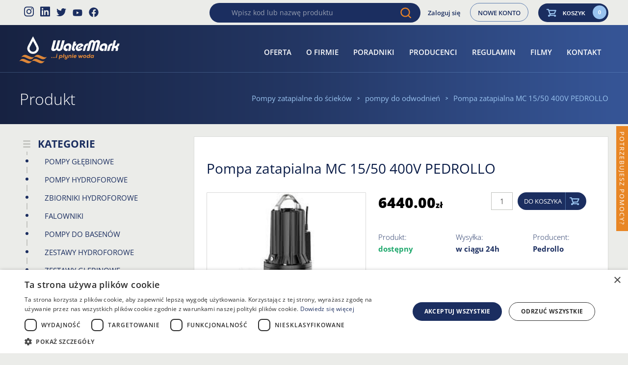

--- FILE ---
content_type: text/html; charset=UTF-8
request_url: https://www.sklep-watermark.pl/p/3326-pompa-zatapialna-mc-15-50-230v-pedrollo
body_size: 53204
content:
<!DOCTYPE HTML><html lang="pl" class="no-js"><head><meta charset="utf-8" /><meta name="google-site-verification" content="VCwCjT2pYpda5J1IUESrjoAxnwRaBUEQzxJ_PV5t57U" /><meta name="viewport" content="width=device-width, initial-scale=1.0, user-scalable=1"><meta name="theme-color" content="#1B2E60"/><title>Pompa zatapialna MC 15/50 230V PEDROLLO | Sklep Watermark</title><meta name="robots" content="index, follow" /><link rel='canonical' href='https://www.sklep-watermark.pl/p/3326-pompa-zatapialna-mc-15-50-230v-pedrollo' /><meta name="description" content="Pompy zatapialne Pedrollo MC wyróżniają się pozytywnymi cechami i zaletami, dzięki którym znajdują zastosowanie w gospodarstwach domowych oraz przemyśle." /><meta property="product:retailer_item_id" content="48SGM9851A" /><meta property="product:price:amount" content="6440.00" /><meta property="product:price:currency" content="PLN" /><meta property="product:availability" content="27" /><meta property="og:title" content="Pompa zatapialna MC 15/50 230V PEDROLLO | Sklep Watermark" /><meta property="og:type" content="product.item" /><meta property="og:description" content="Pompy zatapialne Pedrollo MC wyróżniają się pozytywnymi cechami i zaletami, dzięki którym znajdują zastosowanie w gospodarstwach domowych oraz przemyśle." /><meta property="og:url" content="https://www.sklep-watermark.pl/p/3326-pompa-zatapialna-mc-15-50-230v-pedrollo" /><meta property="og:image" content="/public/system/images/shop_products/3326/default-zoom.jpg?ts=0eb0cf9076ef44a397ec912b80edc157" /><style> /*! normalize.css v3.0.1 | MIT License | git.io/normalize */html{font-family:sans-serif;-ms-text-size-adjust:100%;-webkit-text-size-adjust:100%}body{margin:0}article,aside,details,figcaption,figure,footer,header,main,nav,section,summary{display:block}audio,canvas,progress,video{display:inline-block;vertical-align:baseline}audio:not([controls]){display:none;height:0}[hidden],template{display:none}a{background:transparent}a:active,a:hover{outline:0}abbr[title]{border-bottom:1px dotted}b,strong{font-weight:bold}dfn{font-style:italic}h1{font-size:2em;margin:.67em 0}mark{background:#ff0;color:#000}small{font-size:80%}sub,sup{font-size:75%;line-height:0;position:relative;vertical-align:baseline}sup{top:-0.5em}sub{bottom:-0.25em}img{border:0}svg:not(:root){overflow:hidden}figure{margin:1em 40px}hr{-moz-box-sizing:content-box;box-sizing:content-box;height:0}pre{overflow:auto}code,kbd,pre,samp{font-family:monospace, monospace;font-size:1em}button,input,optgroup,select,textarea{color:inherit;font:inherit;margin:0}button{overflow:visible}button,select{text-transform:none}button,html input[type="button"]{-webkit-appearance:button;cursor:pointer}button[disabled],html input[disabled]{cursor:default}button input::-moz-focus-inner{border:0;padding:0}input{line-height:normal}input[type="reset"],input[type="submit"]{-webkit-appearance:button;cursor:pointer}input[type="checkbox"],input[type="radio"]{box-sizing:border-box;padding:0}input[type="number"]::-webkit-inner-spin-button,input[type="number"]::-webkit-outer-spin-button{height:auto}input[type="search"]{-webkit-appearance:textfield;-moz-box-sizing:content-box;-webkit-box-sizing:content-box;box-sizing:content-box}input[type="search"]::-webkit-search-cancel-button,input[type="search"]::-webkit-search-decoration{-webkit-appearance:none}fieldset{border:1px solid #c0c0c0;margin:0 2px;padding:.35em .625em .75em}legend{border:0;padding:0}textarea{overflow:auto}optgroup{font-weight:bold}table{border-collapse:collapse;border-spacing:0}td,th{padding:0}.debug-color{position:fixed;content:'?';top:0;right:0;z-index:10000;opacity:.85;background-color:black;color:#fff;padding:.25em .5em;font-size:9px;font-family:sans-serif;font-weight:bold;text-transform:lowercase}.debug-color:before{content:'DESKTOP';text-transform:uppercase}@media (min-width:1920px){.debug-color{background-color:red}.debug-color:before{content:'MAX'}}@media (max-width:1199px){.debug-color{background-color:orange}.debug-color:before{content:'TABLET - LARGE - lg'}}@media (max-width:1023px){.debug-color{background-color:dodgerblue}.debug-color:before{content:'TABLET - MEDIUM - md'}}@media (max-width:767px){.debug-color{background-color:blue}.debug-color:before{content:'TABLET - SMALL - sm'}}@media (max-width:479px){.debug-color{background-color:green}.debug-color:before{content:'MOBILE - xs'}}@font-face{font-family:'Open Sans';font-style:italic;font-weight:300;font-stretch:100%;font-display:swap;src:url(https://fonts.gstatic.com/s/opensans/v27/memtYaGs126MiZpBA-UFUIcVXSCEkx2cmqvXlWqWtE6F15M.woff2) format('woff2');unicode-range:U+0460-052F,U+1C80-1C88,U+20B4,U+2DE0-2DFF,U+A640-A69F,U+FE2E-FE2F}@font-face{font-family:'Open Sans';font-style:italic;font-weight:300;font-stretch:100%;font-display:swap;src:url(https://fonts.gstatic.com/s/opensans/v27/memtYaGs126MiZpBA-UFUIcVXSCEkx2cmqvXlWqWvU6F15M.woff2) format('woff2');unicode-range:U+0400-045F,U+0490-0491,U+04B0-04B1,U+2116}@font-face{font-family:'Open Sans';font-style:italic;font-weight:300;font-stretch:100%;font-display:swap;src:url(https://fonts.gstatic.com/s/opensans/v27/memtYaGs126MiZpBA-UFUIcVXSCEkx2cmqvXlWqWtU6F15M.woff2) format('woff2');unicode-range:U+1F00-1FFF}@font-face{font-family:'Open Sans';font-style:italic;font-weight:300;font-stretch:100%;font-display:swap;src:url(https://fonts.gstatic.com/s/opensans/v27/memtYaGs126MiZpBA-UFUIcVXSCEkx2cmqvXlWqWuk6F15M.woff2) format('woff2');unicode-range:U+0370-03FF}@font-face{font-family:'Open Sans';font-style:italic;font-weight:300;font-stretch:100%;font-display:swap;src:url(https://fonts.gstatic.com/s/opensans/v27/memtYaGs126MiZpBA-UFUIcVXSCEkx2cmqvXlWqWu06F15M.woff2) format('woff2');unicode-range:U+0590-05FF,U+20AA,U+25CC,U+FB1D-FB4F}@font-face{font-family:'Open Sans';font-style:italic;font-weight:300;font-stretch:100%;font-display:swap;src:url(https://fonts.gstatic.com/s/opensans/v27/memtYaGs126MiZpBA-UFUIcVXSCEkx2cmqvXlWqWtk6F15M.woff2) format('woff2');unicode-range:U+0102-0103,U+0110-0111,U+0128-0129,U+0168-0169,U+01A0-01A1,U+01AF-01B0,U+1EA0-1EF9,U+20AB}@font-face{font-family:'Open Sans';font-style:italic;font-weight:300;font-stretch:100%;font-display:swap;src:url(https://fonts.gstatic.com/s/opensans/v27/memtYaGs126MiZpBA-UFUIcVXSCEkx2cmqvXlWqWt06F15M.woff2) format('woff2');unicode-range:U+0100-024F,U+0259,U+1E00-1EFF,U+2020,U+20A0-20AB,U+20AD-20CF,U+2113,U+2C60-2C7F,U+A720-A7FF}@font-face{font-family:'Open Sans';font-style:italic;font-weight:300;font-stretch:100%;font-display:swap;src:url(https://fonts.gstatic.com/s/opensans/v27/memtYaGs126MiZpBA-UFUIcVXSCEkx2cmqvXlWqWuU6F.woff2) format('woff2');unicode-range:U+0000-00FF,U+0131,U+0152-0153,U+02BB-02BC,U+02C6,U+02DA,U+02DC,U+2000-206F,U+2074,U+20AC,U+2122,U+2191,U+2193,U+2212,U+2215,U+FEFF,U+FFFD}@font-face{font-family:'Open Sans';font-style:italic;font-weight:400;font-stretch:100%;font-display:swap;src:url(https://fonts.gstatic.com/s/opensans/v27/memtYaGs126MiZpBA-UFUIcVXSCEkx2cmqvXlWqWtE6F15M.woff2) format('woff2');unicode-range:U+0460-052F,U+1C80-1C88,U+20B4,U+2DE0-2DFF,U+A640-A69F,U+FE2E-FE2F}@font-face{font-family:'Open Sans';font-style:italic;font-weight:400;font-stretch:100%;font-display:swap;src:url(https://fonts.gstatic.com/s/opensans/v27/memtYaGs126MiZpBA-UFUIcVXSCEkx2cmqvXlWqWvU6F15M.woff2) format('woff2');unicode-range:U+0400-045F,U+0490-0491,U+04B0-04B1,U+2116}@font-face{font-family:'Open Sans';font-style:italic;font-weight:400;font-stretch:100%;font-display:swap;src:url(https://fonts.gstatic.com/s/opensans/v27/memtYaGs126MiZpBA-UFUIcVXSCEkx2cmqvXlWqWtU6F15M.woff2) format('woff2');unicode-range:U+1F00-1FFF}@font-face{font-family:'Open Sans';font-style:italic;font-weight:400;font-stretch:100%;font-display:swap;src:url(https://fonts.gstatic.com/s/opensans/v27/memtYaGs126MiZpBA-UFUIcVXSCEkx2cmqvXlWqWuk6F15M.woff2) format('woff2');unicode-range:U+0370-03FF}@font-face{font-family:'Open Sans';font-style:italic;font-weight:400;font-stretch:100%;font-display:swap;src:url(https://fonts.gstatic.com/s/opensans/v27/memtYaGs126MiZpBA-UFUIcVXSCEkx2cmqvXlWqWu06F15M.woff2) format('woff2');unicode-range:U+0590-05FF,U+20AA,U+25CC,U+FB1D-FB4F}@font-face{font-family:'Open Sans';font-style:italic;font-weight:400;font-stretch:100%;font-display:swap;src:url(https://fonts.gstatic.com/s/opensans/v27/memtYaGs126MiZpBA-UFUIcVXSCEkx2cmqvXlWqWtk6F15M.woff2) format('woff2');unicode-range:U+0102-0103,U+0110-0111,U+0128-0129,U+0168-0169,U+01A0-01A1,U+01AF-01B0,U+1EA0-1EF9,U+20AB}@font-face{font-family:'Open Sans';font-style:italic;font-weight:400;font-stretch:100%;font-display:swap;src:url(https://fonts.gstatic.com/s/opensans/v27/memtYaGs126MiZpBA-UFUIcVXSCEkx2cmqvXlWqWt06F15M.woff2) format('woff2');unicode-range:U+0100-024F,U+0259,U+1E00-1EFF,U+2020,U+20A0-20AB,U+20AD-20CF,U+2113,U+2C60-2C7F,U+A720-A7FF}@font-face{font-family:'Open Sans';font-style:italic;font-weight:400;font-stretch:100%;font-display:swap;src:url(https://fonts.gstatic.com/s/opensans/v27/memtYaGs126MiZpBA-UFUIcVXSCEkx2cmqvXlWqWuU6F.woff2) format('woff2');unicode-range:U+0000-00FF,U+0131,U+0152-0153,U+02BB-02BC,U+02C6,U+02DA,U+02DC,U+2000-206F,U+2074,U+20AC,U+2122,U+2191,U+2193,U+2212,U+2215,U+FEFF,U+FFFD}@font-face{font-family:'Open Sans';font-style:italic;font-weight:600;font-stretch:100%;font-display:swap;src:url(https://fonts.gstatic.com/s/opensans/v27/memtYaGs126MiZpBA-UFUIcVXSCEkx2cmqvXlWqWtE6F15M.woff2) format('woff2');unicode-range:U+0460-052F,U+1C80-1C88,U+20B4,U+2DE0-2DFF,U+A640-A69F,U+FE2E-FE2F}@font-face{font-family:'Open Sans';font-style:italic;font-weight:600;font-stretch:100%;font-display:swap;src:url(https://fonts.gstatic.com/s/opensans/v27/memtYaGs126MiZpBA-UFUIcVXSCEkx2cmqvXlWqWvU6F15M.woff2) format('woff2');unicode-range:U+0400-045F,U+0490-0491,U+04B0-04B1,U+2116}@font-face{font-family:'Open Sans';font-style:italic;font-weight:600;font-stretch:100%;font-display:swap;src:url(https://fonts.gstatic.com/s/opensans/v27/memtYaGs126MiZpBA-UFUIcVXSCEkx2cmqvXlWqWtU6F15M.woff2) format('woff2');unicode-range:U+1F00-1FFF}@font-face{font-family:'Open Sans';font-style:italic;font-weight:600;font-stretch:100%;font-display:swap;src:url(https://fonts.gstatic.com/s/opensans/v27/memtYaGs126MiZpBA-UFUIcVXSCEkx2cmqvXlWqWuk6F15M.woff2) format('woff2');unicode-range:U+0370-03FF}@font-face{font-family:'Open Sans';font-style:italic;font-weight:600;font-stretch:100%;font-display:swap;src:url(https://fonts.gstatic.com/s/opensans/v27/memtYaGs126MiZpBA-UFUIcVXSCEkx2cmqvXlWqWu06F15M.woff2) format('woff2');unicode-range:U+0590-05FF,U+20AA,U+25CC,U+FB1D-FB4F}@font-face{font-family:'Open Sans';font-style:italic;font-weight:600;font-stretch:100%;font-display:swap;src:url(https://fonts.gstatic.com/s/opensans/v27/memtYaGs126MiZpBA-UFUIcVXSCEkx2cmqvXlWqWtk6F15M.woff2) format('woff2');unicode-range:U+0102-0103,U+0110-0111,U+0128-0129,U+0168-0169,U+01A0-01A1,U+01AF-01B0,U+1EA0-1EF9,U+20AB}@font-face{font-family:'Open Sans';font-style:italic;font-weight:600;font-stretch:100%;font-display:swap;src:url(https://fonts.gstatic.com/s/opensans/v27/memtYaGs126MiZpBA-UFUIcVXSCEkx2cmqvXlWqWt06F15M.woff2) format('woff2');unicode-range:U+0100-024F,U+0259,U+1E00-1EFF,U+2020,U+20A0-20AB,U+20AD-20CF,U+2113,U+2C60-2C7F,U+A720-A7FF}@font-face{font-family:'Open Sans';font-style:italic;font-weight:600;font-stretch:100%;font-display:swap;src:url(https://fonts.gstatic.com/s/opensans/v27/memtYaGs126MiZpBA-UFUIcVXSCEkx2cmqvXlWqWuU6F.woff2) format('woff2');unicode-range:U+0000-00FF,U+0131,U+0152-0153,U+02BB-02BC,U+02C6,U+02DA,U+02DC,U+2000-206F,U+2074,U+20AC,U+2122,U+2191,U+2193,U+2212,U+2215,U+FEFF,U+FFFD}@font-face{font-family:'Open Sans';font-style:italic;font-weight:700;font-stretch:100%;font-display:swap;src:url(https://fonts.gstatic.com/s/opensans/v27/memtYaGs126MiZpBA-UFUIcVXSCEkx2cmqvXlWqWtE6F15M.woff2) format('woff2');unicode-range:U+0460-052F,U+1C80-1C88,U+20B4,U+2DE0-2DFF,U+A640-A69F,U+FE2E-FE2F}@font-face{font-family:'Open Sans';font-style:italic;font-weight:700;font-stretch:100%;font-display:swap;src:url(https://fonts.gstatic.com/s/opensans/v27/memtYaGs126MiZpBA-UFUIcVXSCEkx2cmqvXlWqWvU6F15M.woff2) format('woff2');unicode-range:U+0400-045F,U+0490-0491,U+04B0-04B1,U+2116}@font-face{font-family:'Open Sans';font-style:italic;font-weight:700;font-stretch:100%;font-display:swap;src:url(https://fonts.gstatic.com/s/opensans/v27/memtYaGs126MiZpBA-UFUIcVXSCEkx2cmqvXlWqWtU6F15M.woff2) format('woff2');unicode-range:U+1F00-1FFF}@font-face{font-family:'Open Sans';font-style:italic;font-weight:700;font-stretch:100%;font-display:swap;src:url(https://fonts.gstatic.com/s/opensans/v27/memtYaGs126MiZpBA-UFUIcVXSCEkx2cmqvXlWqWuk6F15M.woff2) format('woff2');unicode-range:U+0370-03FF}@font-face{font-family:'Open Sans';font-style:italic;font-weight:700;font-stretch:100%;font-display:swap;src:url(https://fonts.gstatic.com/s/opensans/v27/memtYaGs126MiZpBA-UFUIcVXSCEkx2cmqvXlWqWu06F15M.woff2) format('woff2');unicode-range:U+0590-05FF,U+20AA,U+25CC,U+FB1D-FB4F}@font-face{font-family:'Open Sans';font-style:italic;font-weight:700;font-stretch:100%;font-display:swap;src:url(https://fonts.gstatic.com/s/opensans/v27/memtYaGs126MiZpBA-UFUIcVXSCEkx2cmqvXlWqWtk6F15M.woff2) format('woff2');unicode-range:U+0102-0103,U+0110-0111,U+0128-0129,U+0168-0169,U+01A0-01A1,U+01AF-01B0,U+1EA0-1EF9,U+20AB}@font-face{font-family:'Open Sans';font-style:italic;font-weight:700;font-stretch:100%;font-display:swap;src:url(https://fonts.gstatic.com/s/opensans/v27/memtYaGs126MiZpBA-UFUIcVXSCEkx2cmqvXlWqWt06F15M.woff2) format('woff2');unicode-range:U+0100-024F,U+0259,U+1E00-1EFF,U+2020,U+20A0-20AB,U+20AD-20CF,U+2113,U+2C60-2C7F,U+A720-A7FF}@font-face{font-family:'Open Sans';font-style:italic;font-weight:700;font-stretch:100%;font-display:swap;src:url(https://fonts.gstatic.com/s/opensans/v27/memtYaGs126MiZpBA-UFUIcVXSCEkx2cmqvXlWqWuU6F.woff2) format('woff2');unicode-range:U+0000-00FF,U+0131,U+0152-0153,U+02BB-02BC,U+02C6,U+02DA,U+02DC,U+2000-206F,U+2074,U+20AC,U+2122,U+2191,U+2193,U+2212,U+2215,U+FEFF,U+FFFD}@font-face{font-family:'Open Sans';font-style:italic;font-weight:800;font-stretch:100%;font-display:swap;src:url(https://fonts.gstatic.com/s/opensans/v27/memtYaGs126MiZpBA-UFUIcVXSCEkx2cmqvXlWqWtE6F15M.woff2) format('woff2');unicode-range:U+0460-052F,U+1C80-1C88,U+20B4,U+2DE0-2DFF,U+A640-A69F,U+FE2E-FE2F}@font-face{font-family:'Open Sans';font-style:italic;font-weight:800;font-stretch:100%;font-display:swap;src:url(https://fonts.gstatic.com/s/opensans/v27/memtYaGs126MiZpBA-UFUIcVXSCEkx2cmqvXlWqWvU6F15M.woff2) format('woff2');unicode-range:U+0400-045F,U+0490-0491,U+04B0-04B1,U+2116}@font-face{font-family:'Open Sans';font-style:italic;font-weight:800;font-stretch:100%;font-display:swap;src:url(https://fonts.gstatic.com/s/opensans/v27/memtYaGs126MiZpBA-UFUIcVXSCEkx2cmqvXlWqWtU6F15M.woff2) format('woff2');unicode-range:U+1F00-1FFF}@font-face{font-family:'Open Sans';font-style:italic;font-weight:800;font-stretch:100%;font-display:swap;src:url(https://fonts.gstatic.com/s/opensans/v27/memtYaGs126MiZpBA-UFUIcVXSCEkx2cmqvXlWqWuk6F15M.woff2) format('woff2');unicode-range:U+0370-03FF}@font-face{font-family:'Open Sans';font-style:italic;font-weight:800;font-stretch:100%;font-display:swap;src:url(https://fonts.gstatic.com/s/opensans/v27/memtYaGs126MiZpBA-UFUIcVXSCEkx2cmqvXlWqWu06F15M.woff2) format('woff2');unicode-range:U+0590-05FF,U+20AA,U+25CC,U+FB1D-FB4F}@font-face{font-family:'Open Sans';font-style:italic;font-weight:800;font-stretch:100%;font-display:swap;src:url(https://fonts.gstatic.com/s/opensans/v27/memtYaGs126MiZpBA-UFUIcVXSCEkx2cmqvXlWqWtk6F15M.woff2) format('woff2');unicode-range:U+0102-0103,U+0110-0111,U+0128-0129,U+0168-0169,U+01A0-01A1,U+01AF-01B0,U+1EA0-1EF9,U+20AB}@font-face{font-family:'Open Sans';font-style:italic;font-weight:800;font-stretch:100%;font-display:swap;src:url(https://fonts.gstatic.com/s/opensans/v27/memtYaGs126MiZpBA-UFUIcVXSCEkx2cmqvXlWqWt06F15M.woff2) format('woff2');unicode-range:U+0100-024F,U+0259,U+1E00-1EFF,U+2020,U+20A0-20AB,U+20AD-20CF,U+2113,U+2C60-2C7F,U+A720-A7FF}@font-face{font-family:'Open Sans';font-style:italic;font-weight:800;font-stretch:100%;font-display:swap;src:url(https://fonts.gstatic.com/s/opensans/v27/memtYaGs126MiZpBA-UFUIcVXSCEkx2cmqvXlWqWuU6F.woff2) format('woff2');unicode-range:U+0000-00FF,U+0131,U+0152-0153,U+02BB-02BC,U+02C6,U+02DA,U+02DC,U+2000-206F,U+2074,U+20AC,U+2122,U+2191,U+2193,U+2212,U+2215,U+FEFF,U+FFFD}@font-face{font-family:'Open Sans';font-style:normal;font-weight:300;font-stretch:100%;font-display:swap;src:url(https://fonts.gstatic.com/s/opensans/v27/memvYaGs126MiZpBA-UvWbX2vVnXBbObj2OVTSKmu1aB.woff2) format('woff2');unicode-range:U+0460-052F,U+1C80-1C88,U+20B4,U+2DE0-2DFF,U+A640-A69F,U+FE2E-FE2F}@font-face{font-family:'Open Sans';font-style:normal;font-weight:300;font-stretch:100%;font-display:swap;src:url(https://fonts.gstatic.com/s/opensans/v27/memvYaGs126MiZpBA-UvWbX2vVnXBbObj2OVTSumu1aB.woff2) format('woff2');unicode-range:U+0400-045F,U+0490-0491,U+04B0-04B1,U+2116}@font-face{font-family:'Open Sans';font-style:normal;font-weight:300;font-stretch:100%;font-display:swap;src:url(https://fonts.gstatic.com/s/opensans/v27/memvYaGs126MiZpBA-UvWbX2vVnXBbObj2OVTSOmu1aB.woff2) format('woff2');unicode-range:U+1F00-1FFF}@font-face{font-family:'Open Sans';font-style:normal;font-weight:300;font-stretch:100%;font-display:swap;src:url(https://fonts.gstatic.com/s/opensans/v27/memvYaGs126MiZpBA-UvWbX2vVnXBbObj2OVTSymu1aB.woff2) format('woff2');unicode-range:U+0370-03FF}@font-face{font-family:'Open Sans';font-style:normal;font-weight:300;font-stretch:100%;font-display:swap;src:url(https://fonts.gstatic.com/s/opensans/v27/memvYaGs126MiZpBA-UvWbX2vVnXBbObj2OVTS2mu1aB.woff2) format('woff2');unicode-range:U+0590-05FF,U+20AA,U+25CC,U+FB1D-FB4F}@font-face{font-family:'Open Sans';font-style:normal;font-weight:300;font-stretch:100%;font-display:swap;src:url(https://fonts.gstatic.com/s/opensans/v27/memvYaGs126MiZpBA-UvWbX2vVnXBbObj2OVTSCmu1aB.woff2) format('woff2');unicode-range:U+0102-0103,U+0110-0111,U+0128-0129,U+0168-0169,U+01A0-01A1,U+01AF-01B0,U+1EA0-1EF9,U+20AB}@font-face{font-family:'Open Sans';font-style:normal;font-weight:300;font-stretch:100%;font-display:swap;src:url(https://fonts.gstatic.com/s/opensans/v27/memvYaGs126MiZpBA-UvWbX2vVnXBbObj2OVTSGmu1aB.woff2) format('woff2');unicode-range:U+0100-024F,U+0259,U+1E00-1EFF,U+2020,U+20A0-20AB,U+20AD-20CF,U+2113,U+2C60-2C7F,U+A720-A7FF}@font-face{font-family:'Open Sans';font-style:normal;font-weight:300;font-stretch:100%;font-display:swap;src:url(https://fonts.gstatic.com/s/opensans/v27/memvYaGs126MiZpBA-UvWbX2vVnXBbObj2OVTS-muw.woff2) format('woff2');unicode-range:U+0000-00FF,U+0131,U+0152-0153,U+02BB-02BC,U+02C6,U+02DA,U+02DC,U+2000-206F,U+2074,U+20AC,U+2122,U+2191,U+2193,U+2212,U+2215,U+FEFF,U+FFFD}@font-face{font-family:'Open Sans';font-style:normal;font-weight:400;font-stretch:100%;font-display:swap;src:url(https://fonts.gstatic.com/s/opensans/v27/memvYaGs126MiZpBA-UvWbX2vVnXBbObj2OVTSKmu1aB.woff2) format('woff2');unicode-range:U+0460-052F,U+1C80-1C88,U+20B4,U+2DE0-2DFF,U+A640-A69F,U+FE2E-FE2F}@font-face{font-family:'Open Sans';font-style:normal;font-weight:400;font-stretch:100%;font-display:swap;src:url(https://fonts.gstatic.com/s/opensans/v27/memvYaGs126MiZpBA-UvWbX2vVnXBbObj2OVTSumu1aB.woff2) format('woff2');unicode-range:U+0400-045F,U+0490-0491,U+04B0-04B1,U+2116}@font-face{font-family:'Open Sans';font-style:normal;font-weight:400;font-stretch:100%;font-display:swap;src:url(https://fonts.gstatic.com/s/opensans/v27/memvYaGs126MiZpBA-UvWbX2vVnXBbObj2OVTSOmu1aB.woff2) format('woff2');unicode-range:U+1F00-1FFF}@font-face{font-family:'Open Sans';font-style:normal;font-weight:400;font-stretch:100%;font-display:swap;src:url(https://fonts.gstatic.com/s/opensans/v27/memvYaGs126MiZpBA-UvWbX2vVnXBbObj2OVTSymu1aB.woff2) format('woff2');unicode-range:U+0370-03FF}@font-face{font-family:'Open Sans';font-style:normal;font-weight:400;font-stretch:100%;font-display:swap;src:url(https://fonts.gstatic.com/s/opensans/v27/memvYaGs126MiZpBA-UvWbX2vVnXBbObj2OVTS2mu1aB.woff2) format('woff2');unicode-range:U+0590-05FF,U+20AA,U+25CC,U+FB1D-FB4F}@font-face{font-family:'Open Sans';font-style:normal;font-weight:400;font-stretch:100%;font-display:swap;src:url(https://fonts.gstatic.com/s/opensans/v27/memvYaGs126MiZpBA-UvWbX2vVnXBbObj2OVTSCmu1aB.woff2) format('woff2');unicode-range:U+0102-0103,U+0110-0111,U+0128-0129,U+0168-0169,U+01A0-01A1,U+01AF-01B0,U+1EA0-1EF9,U+20AB}@font-face{font-family:'Open Sans';font-style:normal;font-weight:400;font-stretch:100%;font-display:swap;src:url(https://fonts.gstatic.com/s/opensans/v27/memvYaGs126MiZpBA-UvWbX2vVnXBbObj2OVTSGmu1aB.woff2) format('woff2');unicode-range:U+0100-024F,U+0259,U+1E00-1EFF,U+2020,U+20A0-20AB,U+20AD-20CF,U+2113,U+2C60-2C7F,U+A720-A7FF}@font-face{font-family:'Open Sans';font-style:normal;font-weight:400;font-stretch:100%;font-display:swap;src:url(https://fonts.gstatic.com/s/opensans/v27/memvYaGs126MiZpBA-UvWbX2vVnXBbObj2OVTS-muw.woff2) format('woff2');unicode-range:U+0000-00FF,U+0131,U+0152-0153,U+02BB-02BC,U+02C6,U+02DA,U+02DC,U+2000-206F,U+2074,U+20AC,U+2122,U+2191,U+2193,U+2212,U+2215,U+FEFF,U+FFFD}@font-face{font-family:'Open Sans';font-style:normal;font-weight:600;font-stretch:100%;font-display:swap;src:url(https://fonts.gstatic.com/s/opensans/v27/memvYaGs126MiZpBA-UvWbX2vVnXBbObj2OVTSKmu1aB.woff2) format('woff2');unicode-range:U+0460-052F,U+1C80-1C88,U+20B4,U+2DE0-2DFF,U+A640-A69F,U+FE2E-FE2F}@font-face{font-family:'Open Sans';font-style:normal;font-weight:600;font-stretch:100%;font-display:swap;src:url(https://fonts.gstatic.com/s/opensans/v27/memvYaGs126MiZpBA-UvWbX2vVnXBbObj2OVTSumu1aB.woff2) format('woff2');unicode-range:U+0400-045F,U+0490-0491,U+04B0-04B1,U+2116}@font-face{font-family:'Open Sans';font-style:normal;font-weight:600;font-stretch:100%;font-display:swap;src:url(https://fonts.gstatic.com/s/opensans/v27/memvYaGs126MiZpBA-UvWbX2vVnXBbObj2OVTSOmu1aB.woff2) format('woff2');unicode-range:U+1F00-1FFF}@font-face{font-family:'Open Sans';font-style:normal;font-weight:600;font-stretch:100%;font-display:swap;src:url(https://fonts.gstatic.com/s/opensans/v27/memvYaGs126MiZpBA-UvWbX2vVnXBbObj2OVTSymu1aB.woff2) format('woff2');unicode-range:U+0370-03FF}@font-face{font-family:'Open Sans';font-style:normal;font-weight:600;font-stretch:100%;font-display:swap;src:url(https://fonts.gstatic.com/s/opensans/v27/memvYaGs126MiZpBA-UvWbX2vVnXBbObj2OVTS2mu1aB.woff2) format('woff2');unicode-range:U+0590-05FF,U+20AA,U+25CC,U+FB1D-FB4F}@font-face{font-family:'Open Sans';font-style:normal;font-weight:600;font-stretch:100%;font-display:swap;src:url(https://fonts.gstatic.com/s/opensans/v27/memvYaGs126MiZpBA-UvWbX2vVnXBbObj2OVTSCmu1aB.woff2) format('woff2');unicode-range:U+0102-0103,U+0110-0111,U+0128-0129,U+0168-0169,U+01A0-01A1,U+01AF-01B0,U+1EA0-1EF9,U+20AB}@font-face{font-family:'Open Sans';font-style:normal;font-weight:600;font-stretch:100%;font-display:swap;src:url(https://fonts.gstatic.com/s/opensans/v27/memvYaGs126MiZpBA-UvWbX2vVnXBbObj2OVTSGmu1aB.woff2) format('woff2');unicode-range:U+0100-024F,U+0259,U+1E00-1EFF,U+2020,U+20A0-20AB,U+20AD-20CF,U+2113,U+2C60-2C7F,U+A720-A7FF}@font-face{font-family:'Open Sans';font-style:normal;font-weight:600;font-stretch:100%;font-display:swap;src:url(https://fonts.gstatic.com/s/opensans/v27/memvYaGs126MiZpBA-UvWbX2vVnXBbObj2OVTS-muw.woff2) format('woff2');unicode-range:U+0000-00FF,U+0131,U+0152-0153,U+02BB-02BC,U+02C6,U+02DA,U+02DC,U+2000-206F,U+2074,U+20AC,U+2122,U+2191,U+2193,U+2212,U+2215,U+FEFF,U+FFFD}@font-face{font-family:'Open Sans';font-style:normal;font-weight:700;font-stretch:100%;font-display:swap;src:url(https://fonts.gstatic.com/s/opensans/v27/memvYaGs126MiZpBA-UvWbX2vVnXBbObj2OVTSKmu1aB.woff2) format('woff2');unicode-range:U+0460-052F,U+1C80-1C88,U+20B4,U+2DE0-2DFF,U+A640-A69F,U+FE2E-FE2F}@font-face{font-family:'Open Sans';font-style:normal;font-weight:700;font-stretch:100%;font-display:swap;src:url(https://fonts.gstatic.com/s/opensans/v27/memvYaGs126MiZpBA-UvWbX2vVnXBbObj2OVTSumu1aB.woff2) format('woff2');unicode-range:U+0400-045F,U+0490-0491,U+04B0-04B1,U+2116}@font-face{font-family:'Open Sans';font-style:normal;font-weight:700;font-stretch:100%;font-display:swap;src:url(https://fonts.gstatic.com/s/opensans/v27/memvYaGs126MiZpBA-UvWbX2vVnXBbObj2OVTSOmu1aB.woff2) format('woff2');unicode-range:U+1F00-1FFF}@font-face{font-family:'Open Sans';font-style:normal;font-weight:700;font-stretch:100%;font-display:swap;src:url(https://fonts.gstatic.com/s/opensans/v27/memvYaGs126MiZpBA-UvWbX2vVnXBbObj2OVTSymu1aB.woff2) format('woff2');unicode-range:U+0370-03FF}@font-face{font-family:'Open Sans';font-style:normal;font-weight:700;font-stretch:100%;font-display:swap;src:url(https://fonts.gstatic.com/s/opensans/v27/memvYaGs126MiZpBA-UvWbX2vVnXBbObj2OVTS2mu1aB.woff2) format('woff2');unicode-range:U+0590-05FF,U+20AA,U+25CC,U+FB1D-FB4F}@font-face{font-family:'Open Sans';font-style:normal;font-weight:700;font-stretch:100%;font-display:swap;src:url(https://fonts.gstatic.com/s/opensans/v27/memvYaGs126MiZpBA-UvWbX2vVnXBbObj2OVTSCmu1aB.woff2) format('woff2');unicode-range:U+0102-0103,U+0110-0111,U+0128-0129,U+0168-0169,U+01A0-01A1,U+01AF-01B0,U+1EA0-1EF9,U+20AB}@font-face{font-family:'Open Sans';font-style:normal;font-weight:700;font-stretch:100%;font-display:swap;src:url(https://fonts.gstatic.com/s/opensans/v27/memvYaGs126MiZpBA-UvWbX2vVnXBbObj2OVTSGmu1aB.woff2) format('woff2');unicode-range:U+0100-024F,U+0259,U+1E00-1EFF,U+2020,U+20A0-20AB,U+20AD-20CF,U+2113,U+2C60-2C7F,U+A720-A7FF}@font-face{font-family:'Open Sans';font-style:normal;font-weight:700;font-stretch:100%;font-display:swap;src:url(https://fonts.gstatic.com/s/opensans/v27/memvYaGs126MiZpBA-UvWbX2vVnXBbObj2OVTS-muw.woff2) format('woff2');unicode-range:U+0000-00FF,U+0131,U+0152-0153,U+02BB-02BC,U+02C6,U+02DA,U+02DC,U+2000-206F,U+2074,U+20AC,U+2122,U+2191,U+2193,U+2212,U+2215,U+FEFF,U+FFFD}@font-face{font-family:'Open Sans';font-style:normal;font-weight:800;font-stretch:100%;font-display:swap;src:url(https://fonts.gstatic.com/s/opensans/v27/memvYaGs126MiZpBA-UvWbX2vVnXBbObj2OVTSKmu1aB.woff2) format('woff2');unicode-range:U+0460-052F,U+1C80-1C88,U+20B4,U+2DE0-2DFF,U+A640-A69F,U+FE2E-FE2F}@font-face{font-family:'Open Sans';font-style:normal;font-weight:800;font-stretch:100%;font-display:swap;src:url(https://fonts.gstatic.com/s/opensans/v27/memvYaGs126MiZpBA-UvWbX2vVnXBbObj2OVTSumu1aB.woff2) format('woff2');unicode-range:U+0400-045F,U+0490-0491,U+04B0-04B1,U+2116}@font-face{font-family:'Open Sans';font-style:normal;font-weight:800;font-stretch:100%;font-display:swap;src:url(https://fonts.gstatic.com/s/opensans/v27/memvYaGs126MiZpBA-UvWbX2vVnXBbObj2OVTSOmu1aB.woff2) format('woff2');unicode-range:U+1F00-1FFF}@font-face{font-family:'Open Sans';font-style:normal;font-weight:800;font-stretch:100%;font-display:swap;src:url(https://fonts.gstatic.com/s/opensans/v27/memvYaGs126MiZpBA-UvWbX2vVnXBbObj2OVTSymu1aB.woff2) format('woff2');unicode-range:U+0370-03FF}@font-face{font-family:'Open Sans';font-style:normal;font-weight:800;font-stretch:100%;font-display:swap;src:url(https://fonts.gstatic.com/s/opensans/v27/memvYaGs126MiZpBA-UvWbX2vVnXBbObj2OVTS2mu1aB.woff2) format('woff2');unicode-range:U+0590-05FF,U+20AA,U+25CC,U+FB1D-FB4F}@font-face{font-family:'Open Sans';font-style:normal;font-weight:800;font-stretch:100%;font-display:swap;src:url(https://fonts.gstatic.com/s/opensans/v27/memvYaGs126MiZpBA-UvWbX2vVnXBbObj2OVTSCmu1aB.woff2) format('woff2');unicode-range:U+0102-0103,U+0110-0111,U+0128-0129,U+0168-0169,U+01A0-01A1,U+01AF-01B0,U+1EA0-1EF9,U+20AB}@font-face{font-family:'Open Sans';font-style:normal;font-weight:800;font-stretch:100%;font-display:swap;src:url(https://fonts.gstatic.com/s/opensans/v27/memvYaGs126MiZpBA-UvWbX2vVnXBbObj2OVTSGmu1aB.woff2) format('woff2');unicode-range:U+0100-024F,U+0259,U+1E00-1EFF,U+2020,U+20A0-20AB,U+20AD-20CF,U+2113,U+2C60-2C7F,U+A720-A7FF}@font-face{font-family:'Open Sans';font-style:normal;font-weight:800;font-stretch:100%;font-display:swap;src:url(https://fonts.gstatic.com/s/opensans/v27/memvYaGs126MiZpBA-UvWbX2vVnXBbObj2OVTS-muw.woff2) format('woff2');unicode-range:U+0000-00FF,U+0131,U+0152-0153,U+02BB-02BC,U+02C6,U+02DA,U+02DC,U+2000-206F,U+2074,U+20AC,U+2122,U+2191,U+2193,U+2212,U+2215,U+FEFF,U+FFFD}.font-default{font-family:'Open Sans',sans-serif;font-display:swap}.font-regural{font-family:'Open Sans',sans-serif;font-display:swap;font-weight:300}.font-medium{font-family:'Open Sans',sans-serif;font-display:swap;font-weight:500}.font-bold{font-family:'Open Sans',sans-serif;font-display:swap;font-weight:700}.clear:before,.clear:after{content:" ";display:table}.clear:after{clear:both}.clear30{height:30px}.clear30:before,.clear30:after{content:" ";display:table}.clear30:after{clear:both}.hidden{display:none}.wrapper-full{height:100%;width:100%;position:relative;overflow:hidden}.wrapper-max{margin:0 auto;width:1920px;padding:0 15px;position:relative}@media (max-width:1920px){.wrapper-max{width:100%}}.wrapper{margin:0 auto;width:1230px;padding:0 15px;position:relative}.wrapper:before,.wrapper:after{content:" ";display:table}.wrapper:after{clear:both}@media (max-width:1230px){.wrapper{width:100%}}@media (max-width:768px){.wrapper{padding:0 10px}}@media (max-width:480px){.wrapper{padding:0 5px}}@media (min-width:1200px){.visible-small{display:none !important}.visible-medium{display:none !important}.hidden-large{display:none !important}}@media (min-width:1024px) and (max-width:1199px){.visible-small{display:none !important}.visible-large{display:none !important }.hidden-medium{display:none !important}}@media (max-width:1023px){.visible-medium{display:none !important}.visible-large{display:none !important}.hidden-small{display:none !important}}.color-default{color:#696969}.color-primary{color:#1b2e60}.color-secondary{color:#99C3EF}.color-success{color:#1ea86c}.color-danger{color:#fd1929}.bg-color-primary{color:#fff;background-color:#1b2e60}.bg-color-secondary{color:#fff;background-color:#99C3EF}.bg-color-success{color:#fff;background-color:#1ea86c}.text-upper{text-transform:uppercase}.text-lower{text-transform:lowercase}.text-right,.tr{text-align:right}.text-left,.tl{text-align:left}.text-center,.tc{text-align:center}.text-justify{text-align:justify}.text-bigger{font-size:1.35em}.text-dark{color:#2d2d2d}.text-middle{display:table-cell}.text-middle>*{vertical-align:middle}.float-right{float:right !important}.float-left{float:left !important}.float-none{float:none !important}.symbol-chevron{border:1px solid #fff;border-bottom:0;border-right:0;display:inline-block;height:42px;position:relative;vertical-align:top;width:42px;-moz-transform:rotate(45deg);-ms-transform:rotate(45deg);-o-transform:rotate(45deg);transform:rotate(45deg);-webkit-transform:rotate(45deg)}.symbol-chevron--up{-moz-transform:rotate(45deg);-ms-transform:rotate(45deg);-o-transform:rotate(45deg);transform:rotate(45deg);-webkit-transform:rotate(45deg)}.symbol-chevron--down{-moz-transform:rotate(225deg);-ms-transform:rotate(225deg);-o-transform:rotate(225deg);transform:rotate(225deg);-webkit-transform:rotate(225deg)}.symbol-chevron--right{-moz-transform:rotate(135deg);-ms-transform:rotate(135deg);-o-transform:rotate(135deg);transform:rotate(135deg);-webkit-transform:rotate(135deg)}.symbol-chevron--left{-moz-transform:rotate(315deg);-ms-transform:rotate(315deg);-o-transform:rotate(315deg);transform:rotate(315deg);-webkit-transform:rotate(315deg)}.flex-center{display:-webkit-box;display:-moz-box;display:-ms-flexbox;display:-webkit-flex;display:flex;align-items:center;height:100%}@media (min-width:768px){.no-flex-display .flex-center{display:block;padding-top:200px;height:auto}.no-flex-display .page-home-row .flex-center{display:block;padding-top:75px;height:auto}}.container-fluid{margin-right:auto;margin-left:auto;padding-left:15px;padding-right:15px}.row{margin-left:-15px;margin-right:-15px}.row:before,.row:after{content:" ";display:table}.row:after{clear:both}[class*='col-']{-moz-box-sizing:border-box;box-sizing:border-box;position:relative;min-height:1px;padding-left:15px;padding-right:15px}.col-xs-1,.col-xs-2,.col-xs-3,.col-xs-4,.col-xs-5,.col-xs-6,.col-xs-7,.col-xs-8,.col-xs-9,.col-xs-10,.col-xs-11,.col-xs-12{float:left}.col-xs-12{width:100%}.col-xs-11{width:91.66666667%}.col-xs-10{width:83.33333333%}.col-xs-9{width:75%}.col-xs-8{width:66.66666667%}.col-xs-7{width:58.33333333%}.col-xs-6{width:50%}.col-xs-5{width:41.66666667%}.col-xs-4{width:33.33333333%}.col-xs-3{width:25%}.col-xs-2{width:16.66666667%}.col-xs-1{width:8.33333333%}.col-xs-pull-12{right:100%}.col-xs-pull-11{right:91.66666667%}.col-xs-pull-10{right:83.33333333%}.col-xs-pull-9{right:75%}.col-xs-pull-8{right:66.66666667%}.col-xs-pull-7{right:58.33333333%}.col-xs-pull-6{right:50%}.col-xs-pull-5{right:41.66666667%}.col-xs-pull-4{right:33.33333333%}.col-xs-pull-3{right:25%}.col-xs-pull-2{right:16.66666667%}.col-xs-pull-1{right:8.33333333%}.col-xs-pull-0{right:auto}.col-xs-push-12{left:100%}.col-xs-push-11{left:91.66666667%}.col-xs-push-10{left:83.33333333%}.col-xs-push-9{left:75%}.col-xs-push-8{left:66.66666667%}.col-xs-push-7{left:58.33333333%}.col-xs-push-6{left:50%}.col-xs-push-5{left:41.66666667%}.col-xs-push-4{left:33.33333333%}.col-xs-push-3{left:25%}.col-xs-push-2{left:16.66666667%}.col-xs-push-1{left:8.33333333%}.col-xs-push-0{left:auto}.col-xs-offset-12{margin-left:100%}.col-xs-offset-11{margin-left:91.66666667%}.col-xs-offset-10{margin-left:83.33333333%}.col-xs-offset-9{margin-left:75%}.col-xs-offset-8{margin-left:66.66666667%}.col-xs-offset-7{margin-left:58.33333333%}.col-xs-offset-6{margin-left:50%}.col-xs-offset-5{margin-left:41.66666667%}.col-xs-offset-4{margin-left:33.33333333%}.col-xs-offset-3{margin-left:25%}.col-xs-offset-2{margin-left:16.66666667%}.col-xs-offset-1{margin-left:8.33333333%}.col-xs-offset-0{margin-left:0%}@media (min-width:768px){.col-sm-1,.col-sm-2,.col-sm-3,.col-sm-4,.col-sm-5,.col-sm-6,.col-sm-7,.col-sm-8,.col-sm-9,.col-sm-10,.col-sm-11,.col-sm-12{float:left}.col-sm-12{width:100%}.col-sm-11{width:91.66666667%}.col-sm-10{width:83.33333333%}.col-sm-9{width:75%}.col-sm-8{width:66.66666667%}.col-sm-7{width:58.33333333%}.col-sm-6{width:50%}.col-sm-5{width:41.66666667%}.col-sm-4{width:33.33333333%}.col-sm-3{width:25%}.col-sm-2{width:16.66666667%}.col-sm-1{width:8.33333333%}.col-sm-pull-12{right:100%}.col-sm-pull-11{right:91.66666667%}.col-sm-pull-10{right:83.33333333%}.col-sm-pull-9{right:75%}.col-sm-pull-8{right:66.66666667%}.col-sm-pull-7{right:58.33333333%}.col-sm-pull-6{right:50%}.col-sm-pull-5{right:41.66666667%}.col-sm-pull-4{right:33.33333333%}.col-sm-pull-3{right:25%}.col-sm-pull-2{right:16.66666667%}.col-sm-pull-1{right:8.33333333%}.col-sm-pull-0{right:auto}.col-sm-push-12{left:100%}.col-sm-push-11{left:91.66666667%}.col-sm-push-10{left:83.33333333%}.col-sm-push-9{left:75%}.col-sm-push-8{left:66.66666667%}.col-sm-push-7{left:58.33333333%}.col-sm-push-6{left:50%}.col-sm-push-5{left:41.66666667%}.col-sm-push-4{left:33.33333333%}.col-sm-push-3{left:25%}.col-sm-push-2{left:16.66666667%}.col-sm-push-1{left:8.33333333%}.col-sm-push-0{left:auto}.col-sm-offset-12{margin-left:100%}.col-sm-offset-11{margin-left:91.66666667%}.col-sm-offset-10{margin-left:83.33333333%}.col-sm-offset-9{margin-left:75%}.col-sm-offset-8{margin-left:66.66666667%}.col-sm-offset-7{margin-left:58.33333333%}.col-sm-offset-6{margin-left:50%}.col-sm-offset-5{margin-left:41.66666667%}.col-sm-offset-4{margin-left:33.33333333%}.col-sm-offset-3{margin-left:25%}.col-sm-offset-2{margin-left:16.66666667%}.col-sm-offset-1{margin-left:8.33333333%}.col-sm-offset-0{margin-left:0%}}@media (min-width:1024px){.col-md-1,.col-md-2,.col-md-3,.col-md-4,.col-md-5,.col-md-6,.col-md-7,.col-md-8,.col-md-9,.col-md-10,.col-md-11,.col-md-12{float:left}.col-md-12{width:100%}.col-md-11{width:91.66666667%}.col-md-10{width:83.33333333%}.col-md-9{width:75%}.col-md-8{width:66.66666667%}.col-md-7{width:58.33333333%}.col-md-6{width:50%}.col-md-5{width:41.66666667%}.col-md-4{width:33.33333333%}.col-md-3{width:25%}.col-md-2{width:16.66666667%}.col-md-1{width:8.33333333%}.col-md-pull-12{right:100%}.col-md-pull-11{right:91.66666667%}.col-md-pull-10{right:83.33333333%}.col-md-pull-9{right:75%}.col-md-pull-8{right:66.66666667%}.col-md-pull-7{right:58.33333333%}.col-md-pull-6{right:50%}.col-md-pull-5{right:41.66666667%}.col-md-pull-4{right:33.33333333%}.col-md-pull-3{right:25%}.col-md-pull-2{right:16.66666667%}.col-md-pull-1{right:8.33333333%}.col-md-pull-0{right:auto}.col-md-push-12{left:100%}.col-md-push-11{left:91.66666667%}.col-md-push-10{left:83.33333333%}.col-md-push-9{left:75%}.col-md-push-8{left:66.66666667%}.col-md-push-7{left:58.33333333%}.col-md-push-6{left:50%}.col-md-push-5{left:41.66666667%}.col-md-push-4{left:33.33333333%}.col-md-push-3{left:25%}.col-md-push-2{left:16.66666667%}.col-md-push-1{left:8.33333333%}.col-md-push-0{left:auto}.col-md-offset-12{margin-left:100%}.col-md-offset-11{margin-left:91.66666667%}.col-md-offset-10{margin-left:83.33333333%}.col-md-offset-9{margin-left:75%}.col-md-offset-8{margin-left:66.66666667%}.col-md-offset-7{margin-left:58.33333333%}.col-md-offset-6{margin-left:50%}.col-md-offset-5{margin-left:41.66666667%}.col-md-offset-4{margin-left:33.33333333%}.col-md-offset-3{margin-left:25%}.col-md-offset-2{margin-left:16.66666667%}.col-md-offset-1{margin-left:8.33333333%}.col-md-offset-0{margin-left:0%}}@media (min-width:1200px){.col-lg-1,.col-lg-2,.col-lg-3,.col-lg-4,.col-lg-5,.col-lg-6,.col-lg-7,.col-lg-8,.col-lg-9,.col-lg-10,.col-lg-11,.col-lg-12{float:left}.col-lg-12{width:100%}.col-lg-11{width:91.66666667%}.col-lg-10{width:83.33333333%}.col-lg-9{width:75%}.col-lg-8{width:66.66666667%}.col-lg-7{width:58.33333333%}.col-lg-6{width:50%}.col-lg-5{width:41.66666667%}.col-lg-4{width:33.33333333%}.col-lg-3{width:25%}.col-lg-2{width:16.66666667%}.col-lg-1{width:8.33333333%}.col-lg-pull-12{right:100%}.col-lg-pull-11{right:91.66666667%}.col-lg-pull-10{right:83.33333333%}.col-lg-pull-9{right:75%}.col-lg-pull-8{right:66.66666667%}.col-lg-pull-7{right:58.33333333%}.col-lg-pull-6{right:50%}.col-lg-pull-5{right:41.66666667%}.col-lg-pull-4{right:33.33333333%}.col-lg-pull-3{right:25%}.col-lg-pull-2{right:16.66666667%}.col-lg-pull-1{right:8.33333333%}.col-lg-pull-0{right:auto}.col-lg-push-12{left:100%}.col-lg-push-11{left:91.66666667%}.col-lg-push-10{left:83.33333333%}.col-lg-push-9{left:75%}.col-lg-push-8{left:66.66666667%}.col-lg-push-7{left:58.33333333%}.col-lg-push-6{left:50%}.col-lg-push-5{left:41.66666667%}.col-lg-push-4{left:33.33333333%}.col-lg-push-3{left:25%}.col-lg-push-2{left:16.66666667%}.col-lg-push-1{left:8.33333333%}.col-lg-push-0{left:auto}.col-lg-offset-12{margin-left:100%}.col-lg-offset-11{margin-left:91.66666667%}.col-lg-offset-10{margin-left:83.33333333%}.col-lg-offset-9{margin-left:75%}.col-lg-offset-8{margin-left:66.66666667%}.col-lg-offset-7{margin-left:58.33333333%}.col-lg-offset-6{margin-left:50%}.col-lg-offset-5{margin-left:41.66666667%}.col-lg-offset-4{margin-left:33.33333333%}.col-lg-offset-3{margin-left:25%}.col-lg-offset-2{margin-left:16.66666667%}.col-lg-offset-1{margin-left:8.33333333%}.col-lg-offset-0{margin-left:0%}}.row-fluid:before,.row-fluid:after{content:" ";display:table}.row-fluid:after{clear:both}.span1,.span2,.span3,.span4,.span5,.span6,.span7,.span8,.span9,.span10,.span11,.span12{padding:0 15px}.span1{float:left;width:8.33333333%}.span2{float:left;width:16.66666667%}.span3{float:left;width:25%}.span4{float:left;width:33.33333333%}.span5{float:left;width:41.66666667%}.span6{float:left;width:50%}.span7{float:left;width:58.33333333%}.span8{float:left;width:66.66666667%}.span9{float:left;width:75%}.span10{float:left;width:83.33333333%}.span11{float:left;width:91.66666667%}.span12{float:left;width:100%}.column{padding:0 15px;float:left;width:50%}html{font-size:13px;background-color:#ebece9;height:100%}body{font-family:'Open Sans',sans-serif;font-display:swap;font-size:100%;height:auto}body.modal-is-open,body.mobile-nav-open{overflow:hidden;height:100%}*{box-sizing:border-box}ul,ol{margin:0;padding:0}a{color:inherit;text-decoration:none}img{max-width:100%}pre{font-size:12px}small{font-size:85%}.collapse.in{display:block}label.error{font-size:12px;font-weight:bold;color:#be1313}.response-msg{font-family:'Open Sans',sans-serif;font-display:swap;font-weight:300;padding:1em;font-size:15px;color:#4d6da5;border:1px solid #4d6da5;margin-bottom:20px}.response-msg span{display:block;font-weight:bold;margin-bottom:.5em}.response-msg.error{border-color:#be1313;color:#be1313}.response-msg.success{border-color:#1ea86c;color:#1ea86c}.typo{font-size:15px;color:#243865}.typo h1,.typo h2,.typo h3,.typo h4,.typo h5,.typo h6{font-family:'Open Sans',sans-serif;font-display:swap;font-weight:500;font-size:30px;padding:0 15px .5em;margin:1em 0 .2em;text-transform:uppercase;font-weight:bold}.typo h1:first-child,.typo h2:first-child,.typo h3:first-child,.typo h4:first-child,.typo h5:first-child,.typo h6:first-child{margin-top:0}.typo h2{font-size:28px}.typo h3{font-size:26px}.typo h4{font-size:16px}.typo h5{font-size:16px}.typo h6{font-size:16px}.typo hr{margin:15px 0;border:0;height:1px;overflow:hidden;border-top:1px solid #d8d8d8}.typo p{padding:0 15px 1em;vertical-align:middle}.typo p img{vertical-align:middle}.typo a:not([class]){text-decoration:underline}.typo a:not([class]):hover{color:#99C3EF}.typo a.mail{font-weight:bold}.typo a.mail:hover{color:#E88625}.typo ol,.typo ul{padding:0 15px 1em 45px}.typo ol li,.typo ul li{padding-left:1em}.typo table{border:0}.typo table td,.typo table th{border:0;padding:1em .5em}.typo table thead th{border:0;border-bottom:1px solid rgba(89,121,173,0.41);font-weight:bold;font-size:15px}.typo table tfoot th,.typo table tr.summary th,.typo table tfoot td,.typo table tr.summary td{font-family:'Open Sans',sans-serif;font-display:swap;font-weight:300;border:0;border-top:1px solid rgba(89,121,173,0.41);font-weight:bold;font-size:15px;color:#6787b6}.typo table tfoot th strong,.typo table tr.summary th strong,.typo table tfoot td strong,.typo table tr.summary td strong{font-size:21px;font-weight:bold;color:#1b2e60}.typo table tfoot th strong small,.typo table tr.summary th strong small,.typo table tfoot td strong small,.typo table tr.summary td strong small{font-family:'Open Sans',sans-serif;font-display:swap;font-weight:300;font-size:15px}.typo.ckeditor{max-width:1200px;margin:0 auto}.typo.ckeditor .home-lead-intro{background-color:#E88625;height:264px}.typo.ckeditor .home-lead-text-1,.typo.ckeditor .home-lead-text-2{background-color:#1b2e60;height:264px}.fixed .widget-basket{position:fixed;top:7px;right:7px;z-index:100;float:none}.widget-basket a{color:#fff;display:inline-block;border-radius:38px;height:38px;text-transform:uppercase;font-family:Arial,Helvetica,sans-serif;font-size:11px;font-weight:bold;padding:6px 4px 4px 50px;vertical-align:top;background:#1b2e60 url("/assets/images/icon-basket.png") 17px center no-repeat;text-decoration:none}.widget-basket a span.basket-count{background:#99C3EF;width:28px;height:28px;position:relative;top:-2px;line-height:28px;border-radius:50%;text-align:center;display:inline-block;margin-left:15px}@media (max-width:480px){.widget-basket a{padding-left:30px}.widget-basket a span:not(.basket-count){display:none}}.widget-konto a{line-height:38px;color:#1b2e60;display:inline-block;font-weight:600;font-size:13px}.widget-konto a.butt{height:38px;border:1px solid #5979ad;border-radius:38px;padding:0 15px;text-transform:uppercase;color:#1b2e60;margin:0 20px}.widget-konto a.butt:hover{color:#fff;background-color:#5979ad}@media (max-width:1024px){.widget-konto{display:none}}.widget-search{z-index:1;margin:0 15px 0 auto}.widget-search form{background-color:#1b2e60;border-radius:40px;width:430px;position:relative;height:40px;line-height:40px;opacity:1;z-index:2}.widget-search form ::placeholder{color:#ebece9;opacity:.6}.widget-search form input{background:none;border:0;outline:none;font-size:14px;color:#ebece9;width:100%;padding:0 65px 0 45px}.widget-search form input :focus{outline:none}.widget-search form button{border:0;position:absolute;right:0;top:0;bottom:0;width:60px;text-indent:-9000px;overflow:hidden;background:url("/assets/images/icona-search-over.png") center center no-repeat}@media (max-width:1024px){.widget-search{margin:0 auto 0 0}}@media (max-width:1230px){}@media (max-width:768px){.widget-search form{width:100%;max-width:430px}}.link{font-size:13px;text-transform:uppercase;font-weight:500;height:36px;line-height:36px;padding:0 1.5em;display:inline-block;border-radius:30px;border:1px solid #5979ad;overflow:hidden;white-space:nowrap;vertical-align:middle;-moz-transition:all .2s ease;-ms-transition:all .2s ease;-o-transition:all .2s ease;transition:all .2s ease;-webkit-transition:all .2s ease}.link img{vertical-align:middle}.link:hover{border-color:#5979ad;background-color:#5979ad;color:#fff}.link-more{padding-right:0}.link-more:after{content:'>';display:inline-block;border-left:1px solid #5979ad;margin-left:1.5em;padding:0 1em;color:#99C3EF;-moz-transition:all .2s ease;-ms-transition:all .2s ease;-o-transition:all .2s ease;transition:all .2s ease;-webkit-transition:all .2s ease}.link-more:hover:after{border-color:rgba(255,255,255,0.3)}.link-less{padding-left:0}.link-less:before{content:'<';display:inline-block;border-right:1px solid #5979ad;margin-right:1.5em;padding:0 1em;color:#99C3EF;-moz-transition:all .2s ease;-ms-transition:all .2s ease;-o-transition:all .2s ease;transition:all .2s ease;-webkit-transition:all .2s ease}.link-less:hover:after{border-color:rgba(255,255,255,0.3)}.link--small{font-size:11px;height:26px;line-height:26px}.link--dark{color:#fff;background-color:#0a1c47;border-color:#0a1c47}.link--transparent{background-color:transparent}.btn{font-size:13px;text-transform:uppercase;font-weight:500;height:36px;line-height:36px;padding:0 1.5em;display:inline-block;border-radius:30px;border:1px solid #5979ad;overflow:hidden;white-space:nowrap;vertical-align:middle;-moz-transition:all .2s ease;-ms-transition:all .2s ease;-o-transition:all .2s ease;transition:all .2s ease;-webkit-transition:all .2s ease}.btn img{vertical-align:middle}.btn:hover{border-color:#5979ad;background-color:#5979ad;color:#fff}.btn-more{padding-right:0}.btn-more:after{content:'>';display:inline-block;border-left:1px solid #5979ad;margin-left:1.5em;padding:0 1em;color:#99C3EF;-moz-transition:all .2s ease;-ms-transition:all .2s ease;-o-transition:all .2s ease;transition:all .2s ease;-webkit-transition:all .2s ease}.btn-more:hover:after{border-color:rgba(255,255,255,0.3)}.btn-less{padding-left:0}.btn-less:before{content:'<';display:inline-block;border-right:1px solid #5979ad;margin-right:1.5em;padding:0 1em;color:#99C3EF;-moz-transition:all .2s ease;-ms-transition:all .2s ease;-o-transition:all .2s ease;transition:all .2s ease;-webkit-transition:all .2s ease}.btn-less:hover:after{border-color:rgba(255,255,255,0.3)}.btn--small{font-size:11px;height:26px;line-height:26px}.btn--dark{color:#fff;background-color:#0a1c47;border-color:#0a1c47}.btn--transparent{background-color:transparent}.btn-success{color:#fff;background-color:#0a1c47;border-color:#0a1c47}.widget-social a{display:inline-block;width:20px;height:20px;margin:0 .5em}.widget-social a svg{fill:#1b2e60;max-width:100%;transition:.3s all}.widget-social a:first-child{margin-left:0}.widget-social a:last-child{margin-right:0}.widget-social a:hover svg{fill:#E88625}.header-top .widget-social{margin:9px}@media (max-width:1024px){.header-top .widget-social{display:none}}.footer-social .widget-social{margin-top:-40px}@media (max-width:1024px){.footer-social .widget-social{text-align:center}}.rank-score{position:absolute;bottom:5px;left:28px}.articles .rank-score{bottom:22px}.rank-score-info{font-size:10px;text-align:right;display:block;position:absolute;left:calc(100% + 5px);top:5px}.rank-score-stars{position:absolute;top:0;right:0;left:0;display:flex}.rank-score-stars span{display:block;width:100%;height:25px;cursor:pointer;z-index:2}.rank-score.blocked .rank-score-stars{display:none}.header{background:#ebece9 url("/assets/images/header-nav-bg.png") center 51px no-repeat;height:150px}#page-home .header{background-image:url("/assets/images/slide_1.jpg")}.header-top{background-color:#ebece9;height:51px}.header-top>.wrapper{display:flex;align-items:center;height:51px;gap:15px}.header-top>.wrapper:before,.header-top>.wrapper:after{display:none}.header-nav{border-bottom:1px solid rgba(152,199,248,0.24);height:97px;position:relative}.header-nav #logo{position:absolute;left:0;top:28px}@media (max-width:1024px){.header-nav #logo{left:50%;width:260px;text-align:center;margin-left:-130px}.header-nav #logo img{height:auto}}@media (max-width:480px){.header-nav #logo{top:35px;width:180px;margin-left:-90px}}.header-nav-menu{margin:30px 0 0 300px;float:right}@media (max-width:1024px){.header-nav-menu{display:none}}.header-nav-menu ul{list-style:none}.header-nav-menu ul li{float:left}.header-nav-menu ul li a{display:block;color:#fff;height:67px;font-size:15px;font-weight:600;padding:15px;text-transform:uppercase;border-bottom:1px solid transparent}.header-nav-menu ul li a:hover{color:#99C3EF}.header-nav-menu ul li a.current{cursor:default;color:#fff;border-color:#99C3EF}.main-header{background:#ebece9 url("/assets/images/header-nav-bg.png") center 0 no-repeat;height:103px;margin-bottom:25px}@media (max-width:768px){.main-header{height:auto;padding-bottom:15px}}.main-header .wrapper{display:flex;align-items:center;justify-content:stretch;height:100%}.main-header-title{margin:0;padding:0;font-family:'Open Sans',sans-serif;font-display:swap;font-weight:300;float:left;font-size:32px;color:#fff;flex-grow:1}.main-header-title small{font-size:.6em;font-weight:300}@media (max-width:768px){.main-header-title{float:none;text-align:center}}.main-header-bc{float:right}@media (max-width:768px){.main-header-bc{display:none}}.main-header-bc li{display:inline-block;color:#99C3EF;font-size:15px;background:url("/assets/images/bc-arrow.png") 0 49% no-repeat;padding-left:16px;margin-left:11px}.main-header-bc a:hover{color:rgba(255,255,255,0.9)}.main-header-bc .breadcrumbs{list-style:none}.main-header-bc .breadcrumbs li{display:inline-block;overflow:hidden;text-overflow:ellipsis;max-width:350px;white-space:nowrap}.main-header-bc .breadcrumbs li:first-child{background:none}.main-header-phones{display:none;padding-top:15px;background:#ebece9 url("/assets/images/header-nav-bg.png") center 0 no-repeat;text-align:center;color:#fff;font-size:13px;flex:0 0 100%}.main-header-phones a{color:#E88625;font-weight:bold}@media (max-width:768px){.main-header-phones{display:block}}.main-aside{float:left;width:350px;margin-right:5px}@media (max-width:1024px){.main-aside{display:none}}.main-aside-info:before,.main-aside-info:after{content:" ";display:table}.main-aside-info:after{clear:both}.main-aside-info a{display:block}.main-aside-info a img{float:left}.shop-nav+.main-aside-info{margin-top:5px}.main-wrapper{overflow:hidden;padding-bottom:30px}.main-article{background-color:#fff;border:1px solid #dbdcd9;box-shadow:0 0 3px 0 rgba(0,0,0,0.2);padding:45px 15px 15px;position:relative}.main-article:before,.main-article:after{content:" ";display:table}.main-article:after{clear:both}.main-article-title{font-family:'Open Sans',sans-serif;font-display:swap;font-weight:500;color:#1b2e60;font-size:28px}.main-article .subtitle{text-transform:uppercase;font-size:16px;font-weight:bold}.main-article-extend{overflow:hidden}.main-article-nav{margin-bottom:25px;text-align:right}.main-article-nav form select{height:36px;line-height:36px;border:1px solid #5979AD;border-radius:36px;background:none;padding:0 1em;margin-left:10px;color:#1b2e60}.main-article-nav form select:focus{outline:none}.main-article+.main-article-extend{margin-top:15px}h1.title,h3.title{margin-top:5px;font-size:21px;font-weight:bold;text-transform:uppercase}.footer-poradnik{background-color:#0F1531;color:#fff;padding:45px 0}.footer-poradnik:before,.footer-poradnik:after{content:" ";display:table}.footer-poradnik:after{clear:both}.footer-poradnik-side{float:left;width:355px}.footer-poradnik-side h4{font-size:26px;font-weight:normal}.footer-poradnik-side h4 strong{font-weight:500}.footer-poradnik-items{overflow:hidden}.footer-poradnik-item{width:50%;float:left;position:relative;padding:0 15px 40px;height:100%}.footer-poradnik-item-title{font-size:18px;font-weight:bold;color:#fff}.footer-poradnik-item-text{font-size:15px;color:#99c3ef}.footer-poradnik-item-img{height:225px;position:relative;margin-bottom:35px}.footer-poradnik-item-date{width:72px;height:72px;background-color:#1b2e60;color:#fff;text-align:center;font-size:15px;position:absolute;bottom:-10px;left:0;z-index:3}.footer-poradnik-item-date strong{display:block;font-size:36px;font-weight:bold}.footer-poradnik-item .link{position:absolute;right:0;bottom:0}.footer-info{background-color:#1B2E60;color:#e3e4e0;padding:70px 0 100px}.footer-info:before,.footer-info:after{content:" ";display:table}.footer-info:after{clear:both}.footer-info-item{width:33%;float:left;border-left:1px solid rgba(152,199,248,0.23);padding:0 30px}.footer-info-item:first-child{border:none}.footer-info-item h5{font-size:18px;text-transform:uppercase;font-weight:500;height:46px;line-height:46px;margin-top:-33px;vertical-align:middle}.footer-info-item h5 img{margin-right:10px;vertical-align:middle}.footer-info-item p{font-size:15px;height:80px;padding:0 0 15px}.footer-info-item .link{margin-bottom:-30px}@media (max-width:1024px){.footer-info{padding:25px 0}.footer-info-item{width:auto;float:none;border-left:0;border-top:1px solid rgba(152,199,248,0.23)}.footer-info-item h5{margin-top:15px}.footer-info-item p{height:auto}.footer-info-item .link{margin-bottom:15px}}@media (max-width:480px){.footer-info{display:none}}.footer-nav{padding:45px 0;border-bottom:1px solid #d8d8d8}.footer-nav-info{width:355px;float:left;font-size:15px;color:#1b2e60;padding-right:30px}.footer-nav-menu{overflow:hidden}.footer-nav-menu ul{list-style:none;padding-left:100px}.footer-nav-menu li{width:33%;float:left}.footer-nav-menu li a{font-size:16px;font-weight:bold;color:#1b2e60;text-transform:uppercase;padding:5px;display:block}.footer-nav-menu li a:hover{color:#375ec4}@media (max-width:1024px){.footer-nav-info{width:auto;float:none;text-align:center}.footer-nav-menu{display:none}}@media (max-width:480px){.footer-nav-info{display:none}}.footer-copy{font-size:13px;color:#0f1531;padding:25px 0 65px}@media (max-width:1024px){.footer-copy{text-align:center}}.home-header{height:379px;position:relative}.home-header .wrapper{z-index:4}.home-header-body{position:absolute;top:40px;left:15px}.home-header-title{font-family:'Open Sans',sans-serif;font-display:swap;font-size:44px;line-height:52px;font-weight:300;color:#fff}.home-header-title small{display:block;font-weight:bold;text-transform:uppercase;color:#e88125;font-size:18px}.home-header-text{font-weight:300;font-size:18px;color:#fff}.home-header-text a{font-weight:400;font-size:21px;color:#e88125}.home-header .slider-paginate{position:absolute;top:290px;left:0;z-index:4}.home-header .slider-paginate span{display:inline-block;width:39px;height:39px;background:url("/assets/images/home-slider-nav.png") -49px 0;font-size:12px;font-weight:bold;text-align:center;line-height:39px;color:#3462b7;font-family:Arial,Helvetica,sans-serif;cursor:pointer;margin-left:9px}.home-header .slider-paginate span.swiper-pagination-bullet-active{background-position:0 0;color:#77abe7;cursor:default}.home-header .slider-next,.home-header .slider-prev{position:absolute;width:32px;height:51px;background:url("/assets/images/home-slider-nav.png") -100px 0;cursor:pointer;opacity:.25;top:150px;display:block}.home-header .slider-next{right:-100px;background-position:-140px 0}.home-header .slider-prev{left:-100px}.home-header-slider{position:relative;height:100%;overflow:hidden;max-width:1920px;margin:0 auto}.home-header-slider .swiper-wrapper{height:100%;width:100%;background-color:#1B2E60}.home-header-slider .swiper-slide{top:0;left:0;right:0;bottom:0;position:absolute;z-index:1;opacity:0 ;-moz-transition:opacity 2s ease;-ms-transition:opacity 2s ease;-o-transition:opacity 2s ease;transition:opacity 2s ease;-webkit-transition:opacity 2s ease}.home-header-slider .swiper-slide.swiper-slide-active,.home-header-slider .swiper-slide.active{opacity:1 }.home-header-slider .swiper-slide.top{z-index:2}.home-header-slide{background:center 0 no-repeat}.home-header-slide.active{opacity:1}@media (max-width:768px){.home-header{height:auto}.home-header-body{position:static;text-align:center;margin:50px auto}.home-header .swiper-slide{background-size:cover}}@media (max-width:480px){.home-header-title{font-size:30px;line-height:42px}.home-header .swiper-wrapper{background-color:#0b1c3d}.home-header .swiper-slide{display:none}}.home-lead{height:264px;background:url("/assets/images/home-lead-bg.png") center 0 no-repeat;position:relative;margin-bottom:30px}.home-lead-intro{padding:20px 80px 0 55px;font-size:18px;line-height:1.2;color:#fff}.home-lead-intro p+p{margin-top:1em}.home-lead-intro a{white-space:nowrap}.home-lead-text-1{padding:45px 45px 0 0;text-align:right;font-size:20px;font-weight:500;color:#fff}.home-lead-text-2{padding:45px 0 0 0;font-size:15px;color:#cfe4fb;height:100%}.home-lead-text-2 .links{text-align:right;margin-top:30px}@media (max-width:1024px){.home-lead{height:auto;background:#1b2e60}.home-lead .wrapper{padding:0}.home-lead .wrapper>div{padding:15px;text-align:center}.home-lead-intro{background-color:#E88125;padding:25px 15px}}.kontakt-header{height:400px;width:100%;position:relative}.kontakt-header .wrapper-max{padding:0;height:100%}.kontakt-header iframe{width:100%;height:100%}.kontakt-content-main{background-color:#fff;margin-top:-45px;padding:45px 15px}.kontakt-content-addon{padding:15px}.form input:not([type=checkbox]):not([type=radio]),.form textarea,.form select{font-family:'Open Sans',sans-serif;font-display:swap;font-weight:300;border:1px solid #bec0bb;padding:.5em 1em;color:#1b2e60;font-size:15px;width:100%;margin-bottom:10px;background:none}.form input:not([type=checkbox]):not([type=radio]):focus,.form textarea:focus,.form select:focus{outline:none;border-color:#E88625}.form input:not([type=checkbox]):not([type=radio]).error,.form textarea.error,.form select.error{border-color:#be1313;background-color:rgba(190,19,19,0.05)}.form input:not([type=checkbox]):not([type=radio]).input-small,.form textarea.input-small,.form select.input-small{width:33%}.form input:not([type=checkbox]):not([type=radio]).standard,.form textarea.standard,.form select.standard{width:auto}.form textarea{min-height:211px}.form button:focus{outline:none}.form label.desc{display:block}.form-checkbox input{margin-right:10px}#sort-options select{width:auto}.shop-nav header{font-size:21px;font-weight:bold;line-height:1;color:#1b2e60;background:url("/assets/images/shop-nav-top.png") 7px center no-repeat;text-transform:uppercase;padding-left:37px;margin:5px 0}.shop-nav-menu{border-left:2px solid #C3C4C0;padding-top:5px;margin-left:14px}.shop-nav-menu ul{list-style:none}.shop-nav-menu li a{font-family:'Open Sans',sans-serif;font-display:swap;font-weight:500;color:#1b2e60;display:block;position:relative;font-size:15px;margin:0;padding:5px 5px 5px 35px}.shop-nav-menu li a span,.shop-nav-menu li a h2{font-size:inherit;font-weight:inherit;display:inline-block;padding:0;margin:0}.shop-nav-menu li a:hover{color:#E88625}.shop-nav-menu li:first-child{margin-top:0}.shop-nav-menu li:last-child{margin-bottom:0}.shop-nav-menu>ul>li{margin:7px 0}.shop-nav-menu>ul>li>div>a{text-transform:uppercase}.shop-nav-menu>ul>li>div>a:before{content:'';position:absolute;left:-13px;top:2px;width:6px;height:6px;border-radius:50%;background-color:#1b2e60;border:9px solid #ebece9}.shop-nav-menu>ul>li.current>div>a{font-weight:bold;color:#E88625}.shop-nav-menu>ul>li.current>div>a:before{background-color:#E88625}.shop-nav-menu>ul>li.current>ul{border-left:2px solid #E88625;margin:-15px 0 -15px -2px;padding:15px 0}.shop-nav-menu>ul>li.current>ul li{margin:5px 0;padding-left:10px}.shop-nav-menu>ul>li.current>ul li a.current{color:#E88625;vertical-align:middle}.product-list:before,.product-cards:before,.product-list:after,.product-cards:after{content:" ";display:table}.product-list:after,.product-cards:after{clear:both}.product-item{background-color:#fff;border:1px solid #DBDCD9;box-shadow:0 0 1px rgba(0,0,0,0.2);padding:10px;display:flex;width:100%;align-items:center;position:relative;margin-bottom:10px}.product-item:before,.product-item:after{content:" ";display:table}.product-item:after{clear:both}.product-item-img{display:block;margin-right:30px;vertical-align:middle;height:100%;max-width:220px;width:100%;text-align:center;position:relative}.product-item-img img{vertical-align:middle;max-height:170px;width:auto;height:auto}.product-item-loader{position:absolute;top:0;left:0;right:0;bottom:0;z-index:50;background-color:rgba(255,255,255,0.7);-moz-transition:all .2s ease;-ms-transition:all .2s ease;-o-transition:all .2s ease;transition:all .2s ease;-webkit-transition:all .2s ease;opacity:0;visibility:hidden}.loading .product-item-loader{opacity:1;visibility:visible}.product-item-title{font-size:17px;font-weight:bold;color:#0a1c47;margin-bottom:1em;display:block}.product-item-title:hover{color:#E88625}.product-item-info{overflow:hidden;flex-grow:1}.product-item-info-text{margin-right:140px;min-height:140px}.product-item-info-lead{font-size:15px;color:#243865}.product-item-info-params{width:100%;border:0}.product-item-info-params td,.product-item-info-params th{vertical-align:middle;padding:4px 0}.product-item-info-params th{vertical-align:top;text-align:right;padding-right:20px;width:50%}.product-item-price{position:absolute;top:65px;right:15px;text-align:right}.product-item-price strong{display:block;font-size:25px;font-weight:bold}.product-item-price strong small{font-size:13px;font-weight:400}.product-item-price span{text-decoration:line-through;color:#a9a9a9;font-size:17px;margin-left:1em}.product-item-price span small{font-size:10px}.product-item .link{position:absolute;right:10px;bottom:17px}.product-item .labels{position:absolute;top:10px;right:10px}.product-item .labels .label{margin-left:10px}.product-item+.product-item{margin-top:3px}@media (min-width:1024px) and (max-width:1200px){.product-item-img{max-width:150px;margin-right:5px}}@media (max-width:1024px){.product-item{display:block}.product-item-img{width:auto;max-width:none;margin-right:140px;margin-bottom:15px}.product-item-title{text-align:center}.product-item-price{top:auto;bottom:65px}}@media (max-width:480px){.product-item-img{margin-right:0}.product-item-info-text{margin-right:0}.product-item-price{margin-top:20px;position:static;padding-bottom:65px}}.product-details{position:relative;padding:45px 25px}.product-details .labels{position:absolute;top:10px;right:10px}.product-details .labels span{margin-left:10px}.product-details .product-title{font-weight:500;font-size:28px;color:#0a1c47;margin:0 0 30px}.product-details .product-heads{font-weight:bold;font-size:16px;color:#1b2e60;text-transform:uppercase}.product-details-imgs{width:325px;float:left;margin-right:25px;text-align:center}.product-details-imgs a{display:inline-flex;border:1px solid #d8d8d8;background-color:#fff;vertical-align:middle;border-radius:1px;align-items:center;justify-content:center;-moz-transition:all .2s ease;-ms-transition:all .2s ease;-o-transition:all .2s ease;transition:all .2s ease;-webkit-transition:all .2s ease}.product-details-imgs a img{vertical-align:middle;width:100%;height:auto}.product-details-imgs a:hover{border-color:#E88625}.product-details-imgs a.mini-3{width:100%;text-align:center}.product-details-imgs a.mini-1{width:70px;height:70px;overflow:hidden;margin:8px 4px}.product-details-main{overflow:hidden}.product-details-main-params{font-size:14px}.product-details .product-spec{font-weight:bold;font-size:15px;color:#1b2e60;margin-bottom:.5em}.product-details .product-spec.product-in-stock{color:#1ea86c}.product-details .product-spec label{font-family:'Open Sans',sans-serif;font-display:swap;font-weight:300;color:#1b2e60;margin-right:.5em}.product-details .product-spec-tab{margin:20px 0 30px}.product-details .product-spec-tab label{display:block;margin-bottom:.25em}.product-details #product-price{vertical-align:top}.product-details #product-price:before,.product-details #product-price:after{content:" ";display:table}.product-details #product-price:after{clear:both}.product-details .my-price-wrap{float:left;width:230px}.product-details .my-price-wrap #my-price{font-weight:900;font-size:30px;display:block}.product-details .my-price-wrap #my-price small{font-size:16px}.product-details .my-price-wrap #old-price{font-size:18px;color:#a9a9a9;text-decoration:line-through;margin-left:35px}.product-details #przelicz{float:left;width:44px;text-align:center;height:36px;line-height:36px;border:1px solid #bec0bb;background:#fff;font-size:15px;font-family:'Open Sans',sans-serif;font-display:swap;font-weight:300;margin-right:10px}.product-details #przelicz:focus{outline:none;border-color:#E88625}.product-details .buy-it{padding-right:.5em}.product-details .buy-it span{float:left}.product-details .buy-it:after{margin-left:.5em;content:'';display:inline-block;border-left:1px solid #4b6da1;width:36px;height:36px;background:url("/assets/images/icon-basket.png") center center no-repeat}@media (min-width:1024px) and (max-width:1200px){.product-details-imgs{width:200px}}@media (max-width:768px){.product-details-imgs{float:none;margin:0 auto 25px}}@media (max-width:480px){.product-details-imgs{width:auto}.product-details .product-spec label{display:block}}.product-card{width:277px;height:375px;background:#fff;box-shadow:0 0 3px 0 rgba(0,0,0,0.1);border:1px solid #dcddda;margin:2px;float:left;display:block;border-radius:1px;padding:40px 30px 0;position:relative}@media (max-width:1230px){.product-card{width:calc(33% - 4px)}}@media (max-width:768px){.product-card{width:calc(50% - 4px)}}@media (max-width:480px){.product-card{width:auto;float:none;margin:0 auto 4px}}.product-card .labels{position:absolute;top:10px;right:10px}.product-card-info{position:absolute;bottom:0;left:0;right:0;background:#fff;padding:10px 30px 30px;z-index:2}.product-card-img{display:flex;height:180px;align-items:center;justify-content:center}.product-card-img img{max-height:180px;vertical-align:middle;width:auto;height:auto}.product-card-title{text-align:center;display:block;font-size:17px;font-weight:500;min-height:4em}.product-card-price{float:left;width:70%}.product-card-price strong{display:block;font-size:25px;font-weight:bold}.product-card-price strong small{font-size:13px}.product-card-price span{font-size:17px;color:#a9a9a9;text-decoration:line-through;margin-left:25px}.product-card-score{margin:20px auto -25px;position:relative;text-align:center;display:block}.product-card .product-item-loader .loader{top:50%;left:50%}.button{display:inline-block;height:36px;line-height:36px;padding:0 1em;background-color:#1b2e60;border-radius:36px;color:#fff;overflow:hidden;border:0;text-transform:uppercase;-moz-transition:all .2s ease;-ms-transition:all .2s ease;-o-transition:all .2s ease;transition:all .2s ease;-webkit-transition:all .2s ease;white-space:nowrap}.button:not(disabled){cursor:pointer}.button:hover,.button:focus{background-color:#5979ad;outline:none}.button--lite{background-color:#eaeaea;color:#1b2e60}.label{font-size:13px;text-transform:uppercase;font-weight:500;height:27px;line-height:27px;padding:0 1.5em;display:inline-block;border-radius:30px;border:1px solid #5979ad;overflow:hidden;white-space:nowrap}.label-success{border-color:#1ea86c;color:#1ea86c}.label-warning{border-color:#e88625;color:#e88625}.label-danger{border-color:#fd1929;color:#fd1929}.product-info>div{padding:10px 0;text-align:right}.product-info>div:before,.product-info>div:after{content:" ";display:table}.product-info>div:after{clear:both}.product-info>div label{float:left;font-weight:bold;margin-bottom:5px}.product-info>div span{display:block;overflow:hidden}.product-info h5{padding:20px 0}.paginate{font-size:16px;margin:30px 0 0;text-align:center}.paginate-item{color:#111a3e;display:inline-block;width:28px;height:28px;line-height:28px;border-radius:50%;text-align:center;margin:0 4px;vertical-align:middle}.paginate-item--active{background-color:#1b2e60;color:#fff}.paginate-item--inactive{opacity:.5}.paginate-item--prev,.paginate-item--next{border:1px solid #5979ad;font-size:12px}.paginate-item--prev{border-top-right-radius:0;border-bottom-right-radius:0;padding-left:.5em}.paginate-item--next{border-top-left-radius:0;border-bottom-left-radius:0;padding-right:.5em}.basket-order{float:right}.basket-update{margin-top:-70px}.tab-price{text-align:right}.tab-price strong{display:block;font-size:18px}.form input.basket-edit{text-align:center;padding-left:3px !important;padding-right:3px !important}.circle{display:inline-block;font-family:Arial,Helvetica,sans-serif;font-size:12px;text-align:center;border:1px solid #99C3EF;width:28px;height:28px;line-height:28px;border-radius:50%}.shop-order-header{padding:25px 5px 20px;display:flex}.shop-order-header:before,.shop-order-header:after{content:" ";display:table}.shop-order-header:after{clear:both}.shop-order-header-item{display:inline-block;flex-grow:7;font-size:16px;line-height:40px}.shop-order-header-item:last-child{flex-grow:1}.shop-order-header-item-number{width:40px;height:40px;display:inline-block;float:left;border:2px solid #fff;background-color:#fff;color:#696969;text-align:center;line-height:36px;font-weight:bold;border-radius:50%;position:relative;margin-right:13px}.shop-order-header-item-number:after{top:0;bottom:0;position:absolute;top:-2px;left:-2px;right:-2px;bottom:-2px;content:'';background:#1b2e60 url('[data-uri]') center center no-repeat;font-size:20px;line-height:43px;color:#fff;border-radius:50%;opacity:0;-moz-transition:all .5s ease;-ms-transition:all .5s ease;-o-transition:all .5s ease;transition:all .5s ease;-webkit-transition:all .5s ease;-moz-transform:scale(0);-ms-transform:scale(0);-o-transform:scale(0);transform:scale(0);-webkit-transform:scale(0)}.shop-order-header-item.current .shop-order-header-item-number{border-color:#1b2e60}.shop-order-header-item.done .shop-order-header-item-number:after{opacity:1;-moz-transform:scale(1);-ms-transform:scale(1);-o-transform:scale(1);transform:scale(1);-webkit-transform:scale(1)}.shop-order-shipment{min-height:200px;margin-bottom:50px;padding-right:80px;position:relative;opacity:1;overflow:hidden;-moz-transition:all .4s opacity ease;-ms-transition:all .4s opacity ease;-o-transition:all .4s opacity ease;transition:all .4s opacity ease;-webkit-transition:all .4s opacity ease}.shop-order-shipment.fade{opacity:.5}.shop-order-shipment:before{position:absolute;top:150px;left:50%;margin-left:-100px;width:150px;content:attr(data-disabled-text);background-color:#696969;color:#bcbcbc;text-align:center;font-size:14px;padding:1em;z-index:2;-moz-transform:scale(0) rotate(20deg);-ms-transform:scale(0) rotate(20deg);-o-transform:scale(0) rotate(20deg);transform:scale(0) rotate(20deg);-webkit-transform:scale(0) rotate(20deg);-moz-transition:all .5s ease;-ms-transition:all .5s ease;-o-transition:all .5s ease;transition:all .5s ease;-webkit-transition:all .5s ease}.shop-order-shipment.disabled:after{position:absolute;top:0;left:0;right:0;bottom:0;content:'';z-index:1;background-color:#fff;opacity:.5;-moz-transition:all .5s ease;-ms-transition:all .5s ease;-o-transition:all .5s ease;transition:all .5s ease;-webkit-transition:all .5s ease}.shop-order-shipment.disabled:before{-moz-transform:scale(1) rotate(20deg);-ms-transform:scale(1) rotate(20deg);-o-transform:scale(1) rotate(20deg);transform:scale(1) rotate(20deg);-webkit-transform:scale(1) rotate(20deg)}.shop-order-shipment-wrapper:before,.shop-order-shipment-wrapper:after{content:" ";display:table}.shop-order-shipment-wrapper:after{clear:both}.shop-order-shipment-header{margin-bottom:10px;min-height:55px}.shop-order-shipment-logo{float:left;margin:5px 20px 10px 0}.shop-order-shipment-name{font-size:20px;font-weight:500;line-height:1}.shop-order-shipment-name-info{font-size:14px;font-weight:300;color:#bcbcbc;overflow:hidden}.shop-order-shipment .form-item{padding:15px;margin:3px -15px;-moz-transition:all .5s ease;-ms-transition:all .5s ease;-o-transition:all .5s ease;transition:all .5s ease;-webkit-transition:all .5s ease}.shop-order-shipment .form-item:hover,.shop-order-shipment .form-item.checked{background-color:#f8f8f8}.shop-order-summary{margin:40px 5px}.shop-order-summary:before,.shop-order-summary:after{content:" ";display:table}.shop-order-summary:after{clear:both}@media (max-width:480px){.shop-order{margin-bottom:25px}.shop-order-header{display:block;padding-bottom:5px}.shop-order-header-item{display:block;margin-bottom:10px}.shop-order-shipment{padding-right:0}.shop-order-summary{margin-left:0;margin-right:0}}@media (max-width:360px){.shop-order-shipment-logo{float:none}}.wizard-order{text-align:center;vertical-align:top}.wizard-order .sep{display:inline-block;width:143px;border-top:1px solid #d8d8d8;height:1px;overflow:hidden;position:relative;top:18px;vertical-align:top}.wizard-order>a{display:inline-block;width:72px;background:#EBECE9;vertical-align:top}.wizard-order>a .badge{width:34px;height:34px;line-height:34px;font-family:Arial,Helvetica,sans-serif;font-size:15px;text-align:center;display:inline-block;border-radius:50%;overflow:hidden;background-color:#fff;color:#1b2e60;border:1px solid #d8d8d8;clear:both}.wizard-order>a .text{display:block}.wizard-order>a.current .badge{background-color:#1b2e60;color:#fff;border-color:#1b2e60}.wizard-order>a.valid .badge{background:#1ea86c url("/assets/images/order-valid.png") center center no-repeat;border-color:#1ea86c;text-indent:-9000px}.tab-pane{display:none}.tab-pane.active{display:block}.order-wrapper{position:relative;padding-bottom:50px}.wizard-footer{text-align:right;margin-top:30px}.cost-summary{position:absolute;top:0;right:0;font-size:15px;color:#6787b6;font-weight:500}.cost-summary .order-price{font-size:21px;font-weight:bold;color:#1b2e60;margin-left:15px}.cost-summary .order-price small{font-size:15px;font-weight:normal}.loader{width:40px;height:40px;display:block;position:relative;left:50%;top:50%;margin:-20px 0 0 -20px;border-radius:50%;border:2px solid transparent;border-top-color:#1b2e60;-webkit-animation:spin 2s linear infinite;animation:spin 2s linear infinite;-moz-transform:translateZ(0);-ms-transform:translateZ(0);-o-transform:translateZ(0);transform:translateZ(0);-webkit-transform:translateZ(0);-moz-transition:all 1s ease;-ms-transition:all 1s ease;-o-transition:all 1s ease;transition:all 1s ease;-webkit-transition:all 1s ease;opacity:0;visibility:hidden;z-index:-1}.loader:before{top:0;bottom:0;position:absolute;top:5px;left:5px;right:5px;bottom:5px;content:'';border-radius:50%;border:2px solid transparent;border-top-color:#99C3EF;-webkit-animation:spin 3s linear infinite;animation:spin 3s linear infinite}.loader:after{top:0;bottom:0;position:absolute;top:11px;left:11px;right:11px;bottom:11px;content:"";border-radius:50%;border:2px solid transparent;border-top-color:#696969;-webkit-animation:spin 1.5s linear infinite;animation:spin 1.5s linear infinite}.loader.active{opacity:1;visibility:visible;z-index:100}.loader.center{position:absolute;top:50%;left:50%;margin:-25px 0 0 -25px}.loader-wrapper{position:absolute;top:0;left:0;right:0;bottom:0;background-color:rgba(255,255,255,0.78);-moz-transition:all 1s ease;-ms-transition:all 1s ease;-o-transition:all 1s ease;transition:all 1s ease;-webkit-transition:all 1s ease;opacity:0;visibility:hidden;z-index:-1}.loader-wrapper.active{opacity:1;visibility:visible;z-index:100}.site-loader{position:fixed;left:0;right:0;bottom:0;top:0;background:#1b2e60;z-index:-1;visibility:hidden;opacity:1;-moz-transition:all 1s ease;-ms-transition:all 1s ease;-o-transition:all 1s ease;transition:all 1s ease;-webkit-transition:all 1s ease;-moz-transform:translateY(-155%);-ms-transform:translateY(-155%);-o-transform:translateY(-155%);transform:translateY(-155%);-webkit-transform:translateY(-155%);-ms-transform-origin:50% 50%;transform-origin:50% 50%;-ms-transition-delay:.1s;transition-delay:.1s}.site-loader.active,.js-init .site-loader{opacity:1;visibility:visible;z-index:100;-moz-transform:scale(1) translateY(0);-ms-transform:scale(1) translateY(0);-o-transform:scale(1) translateY(0);transform:scale(1) translateY(0);-webkit-transform:scale(1) translateY(0)}@-webkit-keyframes spin{0%{-webkit-transform:rotate(0deg);-ms-transform:rotate(0deg);transform:rotate(0deg)}100%{-webkit-transform:rotate(360deg);-ms-transform:rotate(360deg);transform:rotate(360deg)}}@keyframes spin{0%{-webkit-transform:rotate(0deg);-ms-transform:rotate(0deg);transform:rotate(0deg)}100%{-webkit-transform:rotate(360deg);-ms-transform:rotate(360deg);transform:rotate(360deg)}}@-webkit-keyframes loader{0%,100%{box-shadow:0 1.1em 0 -1.3em}50%{box-shadow:0 1.1em 0 0}}@keyframes loader{0%,100%{box-shadow:0 1.1em 0 -1.3em}50%{box-shadow:0 1.1em 0 0}}.viia-cookie{border-top:2px solid #1b2e60;background-color:rgba(255,255,255,0.95);bottom:0;color:#2d2d2d;font-size:14px;left:0;opacity:0;right:0;text-align:center;padding:15px 15px;position:fixed;z-index:100}.viia-cookie a.viia-cookie-aextend{text-decoration:underline;white-space:nowrap}.top-right{top:50px;right:15px}.bottom-right{bottom:10px;right:15px}.top-left{top:50px;left:15px}.bottom-left{bottom:10px;left:15px}.top-center{top:50px;left:50%;margin-left:-150px}.bottom-center{bottom:10px;left:50%;margin-left:-150px}.middle-right{top:50%;right:15px}.viia-growl{background:#1b2e60;color:#fff;width:300px;font-size:15px;padding:0;margin:0 0 10px 0;border:1px solid #1b2e60;position:relative;box-shadow:0 0 7px rgba(0,0,0,0.3)}.viia-growl strong{font-size:16px}.viia-growl h4{font-size:13px;color:#333;margin-bottom:.5em}.viia-growl-container{width:300px;position:fixed;z-index:10050}.viia-growl-content{padding:10px 20px 10px 10px}.viia-growl-close{content:'×';font-size:20px;color:#696969;width:11px;height:10px;position:absolute;top:10px;right:10px;opacity:.4}.viia-growl-close:hover{opacity:1;cursor:pointer}.viia-growl.viia-growl-success .viia-growl-content{background:url(/assets/css/site/msgui/images/viia-growl_success.png) no-repeat 10px 13px}.viia-growl.viia-growl-success .viia-growl-content{padding-left:50px}.viia-growl.viia-growl-success h4{color:#5B7027}.viia-growl.viia-growl-error .viia-growl-content{background:url(/assets/css/site/msgui/images/viia-growl_error.png) no-repeat 10px 13px}.viia-growl.viia-growl-error .viia-growl-content{padding-left:50px}.viia-growl.viia-growl-error h4{color:#AF4434}.viia-growl.viia-growl-info .viia-growl-content{background:url(/assets/css/site/msgui/images/viia-growl_info.png) no-repeat 10px 13px}.viia-growl.viia-growl-info .viia-growl-content{padding-left:50px}.viia-growl.viia-growl-info h4{color:#316AB7}.viia-growl.viia-growl-warning .viia-growl-content{background:url(/assets/css/site/msgui/images/viia-growl_warning.png) no-repeat 10px 13px}.viia-growl.viia-growl-warning .viia-growl-content{padding-left:50px}.viia-growl.viia-growl-warning h4{color:#B69201}.viia-modal-overlay{position:fixed;top:0;left:0;right:0;bottom:0;background-color:rgba(255,255,255,0.85);z-index:1}.viia-modal-wrapper{z-index:2}.viia-modal-window{background:#fff;border:1px solid #d8d8d8;opacity:0;-moz-transition:all .5s ease;-ms-transition:all .5s ease;-o-transition:all .5s ease;transition:all .5s ease;-webkit-transition:all .5s ease;-moz-transform:scale(1.5);-ms-transform:scale(1.5);-o-transform:scale(1.5);transform:scale(1.5);-webkit-transform:scale(1.5)}.viia-modal-content{height:100%;overflow:hidden}.viia-modal-content iframe{border:0}.viia-modal-close{background-color:#696969;color:#fff;cursor:pointer;display:block;height:34px;line-height:34px;position:absolute;right:-17px;text-align:center;top:-17px;width:34px;-moz-transition:all .5s ease;-ms-transition:all .5s ease;-o-transition:all .5s ease;transition:all .5s ease;-webkit-transition:all .5s ease}.viia-modal-close:after{content:"×";font-size:25px;line-height:1.1}.viia-modal-close:hover{background-color:#838383}.viia-modal-map .viia-modal-content{width:100%;height:100%}.viia-modal #modal-map{width:100%;height:100%}.viia-modal.ready .viia-modal-window{-moz-transform:scale(1);-ms-transform:scale(1);-o-transform:scale(1);transform:scale(1);-webkit-transform:scale(1);opacity:1}.viia-modal-video .viia-modal-close{top:0;right:-50px}.viia-modal-image .viia-modal-close{top:0;right:-50px}.viia-modal-info .viia-modal-wrapper{overflow:auto}.viia-modal-info .viia-modal-window{padding:50px 15px;height:auto !important}.viia-modal-info .viia-modal-content{padding:0 15px 30px;color:#2d2d2d;position:relative}.viia-modal-info .viia-modal-content .loader{display:none}.viia-modal-partners .viia-modal-window{background-color:transparent}.viia-modal-partners .viia-modal-content{background-color:#fff;height:auto;padding:0 15px 30px}.viia-modal-partners .viia-modal-content .row{margin:0}.viia-basketpop{position:fixed;top:0;right:0;bottom:0;left:0;display:flex;justify-content:center;align-items:center;z-index:1500}.viia-basketpop:after{top:0;left:0;right:0;bottom:0;position:absolute;content:'';background:black;opacity:.7;z-index:1}.viia-basketpop-content{background:#fff;width:480px;position:relative;z-index:3;padding:15px}.viia-basketpop-close{top:0;left:0;right:0;bottom:0;position:absolute;z-index:2}.viia-basketpop-actions{width:100%;display:flex;margin-top:20px}.viia-basketpop-actions a{display:block;padding:8px;flex-grow:1;text-align:center;border:1px solid #d8d8d8}.viia-basketpop-actions a:first-child{margin-right:4px}.viia-basketpop-actions a:last-child{margin-left:4px}.viia-basketpop-actions a.action{border-color:#1b2e60;background-color:#1b2e60;color:#fff}.viia-basketpop-items{width:100%;display:grid;margin-top:15px;gap:10px;grid-template-columns:1fr 1fr 1fr}.viia-basketpop-item{text-align:center;font-size:12px;border:1px solid #d8d8d8;padding:5px 5px 40px;display:flex;flex-direction:column;position:relative;min-height:180px}.viia-basketpop-item img{max-width:100%}.viia-basketpop-item-img{margin-bottom:10px}.viia-basketpop-item-name{flex-grow:2}.viia-basketpop-item-price{left:0;right:0;bottom:5px;position:absolute;font-weight:bold;font-size:14px;color:#1b2e60;z-index:5}.viia-basketpop-item-actions{top:0;left:0;right:0;bottom:0;position:absolute;background:rgba(255,255,255,0.87);display:flex;flex-direction:column;align-items:center;justify-content:center;z-index:4;opacity:0;transition:.3s opacity}.viia-basketpop-item:hover .viia-basketpop-item-actions{opacity:1}.viia-basketpop-item-actions a{display:block;padding:8px;text-align:center;border:1px solid #d8d8d8;background-color:#fff;cursor:pointer;margin:8px}.viia-basketpop-item-actions a.action{border-color:#1b2e60;background-color:#1b2e60;color:#fff}body.swal2-shown{overflow-y:hidden}body.swal2-iosfix{position:fixed;left:0;right:0}.swal2-container{display:-webkit-box;display:-ms-flexbox;display:flex;-webkit-box-align:center;-ms-flex-align:center;align-items:center;position:fixed;top:0;left:0;bottom:0;right:0;padding:10px;background-color:transparent;z-index:1060}.swal2-container.swal2-fade{-webkit-transition:background-color .1s;transition:background-color .1s}.swal2-container.swal2-shown{background-color:rgba(0,0,0,0.4)}.swal2-modal{background-color:#fff;font-family:'Helvetica Neue',Helvetica,Arial,sans-serif;border-radius:5px;-webkit-box-sizing:border-box;box-sizing:border-box;text-align:center;margin:auto;overflow-x:hidden;overflow-y:auto;display:none;position:relative;max-width:100%}.swal2-modal:focus{outline:0}.swal2-modal.swal2-loading{overflow-y:hidden}.swal2-modal .swal2-title{color:#595959;font-size:30px;text-align:center;font-weight:600;text-transform:none;position:relative;margin:0 0 .4em;padding:0;display:block;word-wrap:break-word}.swal2-modal .swal2-buttonswrapper{margin-top:15px}.swal2-modal .swal2-buttonswrapper:not(.swal2-loading) .swal2-styled[disabled]{opacity:.4;cursor:no-drop}.swal2-modal .swal2-buttonswrapper.swal2-loading .swal2-styled.swal2-confirm{-webkit-box-sizing:border-box;box-sizing:border-box;border:4px solid transparent;border-color:transparent;width:40px;height:40px;padding:0;margin:7.5px;vertical-align:top;background-color:transparent !important;color:transparent;cursor:default;border-radius:100%;-webkit-animation:rotate-loading 1.5s linear 0s infinite normal;animation:rotate-loading 1.5s linear 0s infinite normal;-webkit-user-select:none;-moz-user-select:none;-ms-user-select:none;user-select:none}.swal2-modal .swal2-buttonswrapper.swal2-loading .swal2-styled.swal2-cancel{margin-left:30px;margin-right:30px}.swal2-modal .swal2-buttonswrapper.swal2-loading :not(.swal2-styled).swal2-confirm::after{display:inline-block;content:'';margin-left:5px;vertical-align:-1px;height:15px;width:15px;border:3px solid #999;-webkit-box-shadow:1px 1px 1px #fff;box-shadow:1px 1px 1px #fff;border-right-color:transparent;border-radius:50%;-webkit-animation:rotate-loading 1.5s linear 0s infinite normal;animation:rotate-loading 1.5s linear 0s infinite normal}.swal2-modal .swal2-styled{border:0;border-radius:3px;-webkit-box-shadow:none;box-shadow:none;color:#fff;cursor:pointer;font-size:17px;font-weight:500;margin:15px 5px 0;padding:10px 32px}.swal2-modal .swal2-styled:focus{outline:0;-webkit-box-shadow:0 0 0 2px #fff,0 0 0 4px rgba(50,100,150,0.4);box-shadow:0 0 0 2px #fff,0 0 0 4px rgba(50,100,150,0.4)}.swal2-modal .swal2-image{margin:20px auto;max-width:100%}.swal2-modal .swal2-close{background:0 0;border:0;margin:0;padding:0;width:38px;height:40px;font-size:36px;line-height:40px;font-family:serif;position:absolute;top:5px;right:8px;cursor:pointer;color:#ccc;-webkit-transition:color .1s ease;transition:color .1s ease}.swal2-modal .swal2-close:hover{color:#d55}.swal2-modal>.swal2-checkbox,.swal2-modal>.swal2-file,.swal2-modal>.swal2-input,.swal2-modal>.swal2-radio,.swal2-modal>.swal2-select,.swal2-modal>.swal2-textarea{display:none}.swal2-modal .swal2-content{font-size:18px;text-align:center;font-weight:300;position:relative;float:none;margin:0;padding:0;line-height:normal;color:#545454;word-wrap:break-word}.swal2-modal .swal2-checkbox,.swal2-modal .swal2-file,.swal2-modal .swal2-input,.swal2-modal .swal2-radio,.swal2-modal .swal2-select,.swal2-modal .swal2-textarea{margin:20px auto}.swal2-modal .swal2-file,.swal2-modal .swal2-input,.swal2-modal .swal2-textarea{width:100%;-webkit-box-sizing:border-box;box-sizing:border-box;font-size:18px;border-radius:3px;border:1px solid #d9d9d9;-webkit-box-shadow:inset 0 1px 1px rgba(0,0,0,0.06);box-shadow:inset 0 1px 1px rgba(0,0,0,0.06);-webkit-transition:border-color .3s,-webkit-box-shadow .3s;transition:border-color .3s,-webkit-box-shadow .3s;transition:border-color .3s,box-shadow .3s;transition:border-color .3s,box-shadow .3s,-webkit-box-shadow .3s}.swal2-modal .swal2-file.swal2-inputerror,.swal2-modal .swal2-input.swal2-inputerror,.swal2-modal .swal2-textarea.swal2-inputerror{border-color:#f27474 !important;-webkit-box-shadow:0 0 2px #f27474 !important;box-shadow:0 0 2px #f27474 !important}.swal2-modal .swal2-file:focus,.swal2-modal .swal2-input:focus,.swal2-modal .swal2-textarea:focus{outline:0;border:1px solid #b4dbed;-webkit-box-shadow:0 0 3px #c4e6f5;box-shadow:0 0 3px #c4e6f5}.swal2-modal .swal2-file::-webkit-input-placeholder,.swal2-modal .swal2-input::-webkit-input-placeholder,.swal2-modal .swal2-textarea::-webkit-input-placeholder{color:#ccc}.swal2-modal .swal2-file:-ms-input-placeholder,.swal2-modal .swal2-input:-ms-input-placeholder,.swal2-modal .swal2-textarea:-ms-input-placeholder{color:#ccc}.swal2-modal .swal2-file::placeholder,.swal2-modal .swal2-input::placeholder,.swal2-modal .swal2-textarea::placeholder{color:#ccc}.swal2-modal .swal2-range input{float:left;width:80%}.swal2-modal .swal2-range output{float:right;width:20%;font-size:20px;font-weight:600;text-align:center}.swal2-modal .swal2-range input,.swal2-modal .swal2-range output{height:43px;line-height:43px;vertical-align:middle;margin:20px auto;padding:0}.swal2-modal .swal2-input{height:43px;padding:0 12px}.swal2-modal .swal2-input[type=number]{max-width:150px}.swal2-modal .swal2-file{font-size:20px}.swal2-modal .swal2-textarea{height:108px;padding:12px}.swal2-modal .swal2-select{color:#545454;font-size:inherit;padding:5px 10px;min-width:40%;max-width:100%}.swal2-modal .swal2-radio{border:0}.swal2-modal .swal2-radio label:not(:first-child){margin-left:20px}.swal2-modal .swal2-radio input,.swal2-modal .swal2-radio span{vertical-align:middle}.swal2-modal .swal2-radio input{margin:0 3px 0 0}.swal2-modal .swal2-checkbox{color:#545454}.swal2-modal .swal2-checkbox input,.swal2-modal .swal2-checkbox span{vertical-align:middle}.swal2-modal .swal2-validationerror{background-color:#f0f0f0;margin:0 -20px;overflow:hidden;padding:10px;color:gray;font-size:16px;font-weight:300;display:none}.swal2-modal .swal2-validationerror::before{content:'!';display:inline-block;width:24px;height:24px;border-radius:50%;background-color:#ea7d7d;color:#fff;line-height:24px;text-align:center;margin-right:10px}@supports (-ms-accelerator:true){.swal2-range input{width:100% !important}.swal2-range output{display:none}}@media all and (-ms-high-contrast:none),(-ms-high-contrast:active){.swal2-range input{width:100% !important}.swal2-range output{display:none}}.swal2-icon{width:80px;height:80px;border:4px solid transparent;border-radius:50%;margin:20px auto 30px;padding:0;position:relative;-webkit-box-sizing:content-box;box-sizing:content-box;cursor:default;-webkit-user-select:none;-moz-user-select:none;-ms-user-select:none;user-select:none}.swal2-icon.swal2-error{border-color:#f27474}.swal2-icon.swal2-error .swal2-x-mark{position:relative;display:block}.swal2-icon.swal2-error [class^=swal2-x-mark-line]{position:absolute;height:5px;width:47px;background-color:#f27474;display:block;top:37px;border-radius:2px}.swal2-icon.swal2-error [class^=swal2-x-mark-line][class$=left]{-webkit-transform:rotate(45deg);transform:rotate(45deg);left:17px}.swal2-icon.swal2-error [class^=swal2-x-mark-line][class$=right]{-webkit-transform:rotate(-45deg);transform:rotate(-45deg);right:16px}.swal2-icon.swal2-warning{font-family:'Helvetica Neue',Helvetica,Arial,sans-serif;color:#f8bb86;border-color:#facea8;font-size:60px;line-height:80px;text-align:center}.swal2-icon.swal2-info{font-family:'Open Sans',sans-serif;color:#3fc3ee;border-color:#9de0f6;font-size:60px;line-height:80px;text-align:center}.swal2-icon.swal2-question{font-family:'Helvetica Neue',Helvetica,Arial,sans-serif;color:#87adbd;border-color:#c9dae1;font-size:60px;line-height:80px;text-align:center}.swal2-icon.swal2-success{border-color:#a5dc86}.swal2-icon.swal2-success [class^=swal2-success-circular-line]{border-radius:50%;position:absolute;width:60px;height:120px;-webkit-transform:rotate(45deg);transform:rotate(45deg)}.swal2-icon.swal2-success [class^=swal2-success-circular-line][class$=left]{border-radius:120px 0 0 120px;top:-7px;left:-33px;-webkit-transform:rotate(-45deg);transform:rotate(-45deg);-webkit-transform-origin:60px 60px;transform-origin:60px 60px}.swal2-icon.swal2-success [class^=swal2-success-circular-line][class$=right]{border-radius:0 120px 120px 0;top:-11px;left:30px;-webkit-transform:rotate(-45deg);transform:rotate(-45deg);-webkit-transform-origin:0 60px;transform-origin:0 60px}.swal2-icon.swal2-success .swal2-success-ring{width:80px;height:80px;border:4px solid rgba(165,220,134,0.2);border-radius:50%;-webkit-box-sizing:content-box;box-sizing:content-box;position:absolute;left:-4px;top:-4px;z-index:2}.swal2-icon.swal2-success .swal2-success-fix{width:7px;height:90px;position:absolute;left:28px;top:8px;z-index:1;-webkit-transform:rotate(-45deg);transform:rotate(-45deg)}.swal2-icon.swal2-success [class^=swal2-success-line]{height:5px;background-color:#a5dc86;display:block;border-radius:2px;position:absolute;z-index:2}.swal2-icon.swal2-success [class^=swal2-success-line][class$=tip]{width:25px;left:14px;top:46px;-webkit-transform:rotate(45deg);transform:rotate(45deg)}.swal2-icon.swal2-success [class^=swal2-success-line][class$=long]{width:47px;right:8px;top:38px;-webkit-transform:rotate(-45deg);transform:rotate(-45deg)}.swal2-progresssteps{font-weight:600;margin:0 0 20px;padding:0}.swal2-progresssteps li{display:inline-block;position:relative}.swal2-progresssteps .swal2-progresscircle{background:#3085d6;border-radius:2em;color:#fff;height:2em;line-height:2em;text-align:center;width:2em;z-index:20}.swal2-progresssteps .swal2-progresscircle:first-child{margin-left:0}.swal2-progresssteps .swal2-progresscircle:last-child{margin-right:0}.swal2-progresssteps .swal2-progresscircle.swal2-activeprogressstep{background:#3085d6}.swal2-progresssteps .swal2-progresscircle.swal2-activeprogressstep~.swal2-progresscircle{background:#add8e6}.swal2-progresssteps .swal2-progresscircle.swal2-activeprogressstep~.swal2-progressline{background:#add8e6}.swal2-progresssteps .swal2-progressline{background:#3085d6;height:.4em;margin:0 -1px;z-index:10}[class^=swal2]{-webkit-tap-highlight-color:transparent}@-webkit-keyframes showSweetAlert{0%{-webkit-transform:scale(.7);transform:scale(.7)}45%{-webkit-transform:scale(1.05);transform:scale(1.05)}80%{-webkit-transform:scale(.95);transform:scale(.95)}100%{-webkit-transform:scale(1);transform:scale(1)}}@keyframes showSweetAlert{0%{-webkit-transform:scale(.7);transform:scale(.7)}45%{-webkit-transform:scale(1.05);transform:scale(1.05)}80%{-webkit-transform:scale(.95);transform:scale(.95)}100%{-webkit-transform:scale(1);transform:scale(1)}}@-webkit-keyframes hideSweetAlert{0%{-webkit-transform:scale(1);transform:scale(1);opacity:1}100%{-webkit-transform:scale(.5);transform:scale(.5);opacity:0}}@keyframes hideSweetAlert{0%{-webkit-transform:scale(1);transform:scale(1);opacity:1}100%{-webkit-transform:scale(.5);transform:scale(.5);opacity:0}}.swal2-show{-webkit-animation:showSweetAlert .3s;animation:showSweetAlert .3s}.swal2-show.swal2-noanimation{-webkit-animation:none;animation:none}.swal2-hide{-webkit-animation:hideSweetAlert .15s forwards;animation:hideSweetAlert .15s forwards}.swal2-hide.swal2-noanimation{-webkit-animation:none;animation:none}@-webkit-keyframes animate-success-tip{0%{width:0;left:1px;top:19px}54%{width:0;left:1px;top:19px}70%{width:50px;left:-8px;top:37px}84%{width:17px;left:21px;top:48px}100%{width:25px;left:14px;top:45px}}@keyframes animate-success-tip{0%{width:0;left:1px;top:19px}54%{width:0;left:1px;top:19px}70%{width:50px;left:-8px;top:37px}84%{width:17px;left:21px;top:48px}100%{width:25px;left:14px;top:45px}}@-webkit-keyframes animate-success-long{0%{width:0;right:46px;top:54px}65%{width:0;right:46px;top:54px}84%{width:55px;right:0;top:35px}100%{width:47px;right:8px;top:38px}}@keyframes animate-success-long{0%{width:0;right:46px;top:54px}65%{width:0;right:46px;top:54px}84%{width:55px;right:0;top:35px}100%{width:47px;right:8px;top:38px}}@-webkit-keyframes rotatePlaceholder{0%{-webkit-transform:rotate(-45deg);transform:rotate(-45deg)}5%{-webkit-transform:rotate(-45deg);transform:rotate(-45deg)}12%{-webkit-transform:rotate(-405deg);transform:rotate(-405deg)}100%{-webkit-transform:rotate(-405deg);transform:rotate(-405deg)}}@keyframes rotatePlaceholder{0%{-webkit-transform:rotate(-45deg);transform:rotate(-45deg)}5%{-webkit-transform:rotate(-45deg);transform:rotate(-45deg)}12%{-webkit-transform:rotate(-405deg);transform:rotate(-405deg)}100%{-webkit-transform:rotate(-405deg);transform:rotate(-405deg)}}.swal2-animate-success-line-tip{-webkit-animation:animate-success-tip .75s;animation:animate-success-tip .75s}.swal2-animate-success-line-long{-webkit-animation:animate-success-long .75s;animation:animate-success-long .75s}.swal2-success.swal2-animate-success-icon .swal2-success-circular-line-right{-webkit-animation:rotatePlaceholder 4.25s ease-in;animation:rotatePlaceholder 4.25s ease-in}@-webkit-keyframes animate-error-icon{0%{-webkit-transform:rotateX(100deg);transform:rotateX(100deg);opacity:0}100%{-webkit-transform:rotateX(0);transform:rotateX(0);opacity:1}}@keyframes animate-error-icon{0%{-webkit-transform:rotateX(100deg);transform:rotateX(100deg);opacity:0}100%{-webkit-transform:rotateX(0);transform:rotateX(0);opacity:1}}.swal2-animate-error-icon{-webkit-animation:animate-error-icon .5s;animation:animate-error-icon .5s}@-webkit-keyframes animate-x-mark{0%{-webkit-transform:scale(.4);transform:scale(.4);margin-top:26px;opacity:0}50%{-webkit-transform:scale(.4);transform:scale(.4);margin-top:26px;opacity:0}80%{-webkit-transform:scale(1.15);transform:scale(1.15);margin-top:-6px}100%{-webkit-transform:scale(1);transform:scale(1);margin-top:0;opacity:1}}@keyframes animate-x-mark{0%{-webkit-transform:scale(.4);transform:scale(.4);margin-top:26px;opacity:0}50%{-webkit-transform:scale(.4);transform:scale(.4);margin-top:26px;opacity:0}80%{-webkit-transform:scale(1.15);transform:scale(1.15);margin-top:-6px}100%{-webkit-transform:scale(1);transform:scale(1);margin-top:0;opacity:1}}.swal2-animate-x-mark{-webkit-animation:animate-x-mark .5s;animation:animate-x-mark .5s}@-webkit-keyframes rotate-loading{0%{-webkit-transform:rotate(0);transform:rotate(0)}100%{-webkit-transform:rotate(360deg);transform:rotate(360deg)}}@keyframes rotate-loading{0%{-webkit-transform:rotate(0);transform:rotate(0)}100%{-webkit-transform:rotate(360deg);transform:rotate(360deg)}}.swal2-modal{font-family:'Open Sans',sans-serif;font-display:swap}/*! PhotoSwipe main CSS by Dmitry Semenov | photoswipe.com | MIT license */.pswp{display:none;position:absolute;width:100%;height:100%;left:0;top:0;overflow:hidden;-ms-touch-action:none;touch-action:none;z-index:1500;-webkit-text-size-adjust:100%;-webkit-backface-visibility:hidden;outline:none}.pswp *{-webkit-box-sizing:border-box;box-sizing:border-box}.pswp img{max-width:none}.pswp--animate_opacity{opacity:.001;will-change:opacity;-webkit-transition:opacity 333ms cubic-bezier(.4, 0, .22, 1);transition:opacity 333ms cubic-bezier(.4, 0, .22, 1)}.pswp--open{display:block}.pswp--zoom-allowed .pswp__img{cursor:-webkit-zoom-in;cursor:-moz-zoom-in;cursor:zoom-in}.pswp--zoomed-in .pswp__img{cursor:-webkit-grab;cursor:-moz-grab;cursor:grab}.pswp--dragging .pswp__img{cursor:-webkit-grabbing;cursor:-moz-grabbing;cursor:grabbing}.pswp__bg{position:absolute;left:0;top:0;width:100%;height:100%;background:#000;opacity:0;transform:translateZ(0);-webkit-backface-visibility:hidden;will-change:opacity}.pswp__scroll-wrap{position:absolute;left:0;top:0;width:100%;height:100%;overflow:hidden}.pswp__container,.pswp__zoom-wrap{-ms-touch-action:none;touch-action:none;position:absolute;left:0;right:0;top:0;bottom:0}.pswp__container,.pswp__img{-webkit-user-select:none;-moz-user-select:none;-ms-user-select:none;user-select:none;-webkit-tap-highlight-color:transparent;-webkit-touch-callout:none}.pswp__zoom-wrap{position:absolute;width:100%;-webkit-transform-origin:left top;-ms-transform-origin:left top;transform-origin:left top;-webkit-transition:-webkit-transform 333ms cubic-bezier(.4, 0, .22, 1);transition:transform 333ms cubic-bezier(.4, 0, .22, 1)}.pswp__bg{will-change:opacity;-webkit-transition:opacity 333ms cubic-bezier(.4, 0, .22, 1);transition:opacity 333ms cubic-bezier(.4, 0, .22, 1)}.pswp--animated-in .pswp__bg,.pswp--animated-in .pswp__zoom-wrap{-webkit-transition:none;transition:none}.pswp__container,.pswp__zoom-wrap{-webkit-backface-visibility:hidden}.pswp__item{position:absolute;left:0;right:0;top:0;bottom:0;overflow:hidden}.pswp__img{position:absolute;width:auto;height:auto;top:0;left:0}.pswp__img--placeholder{-webkit-backface-visibility:hidden}.pswp__img--placeholder--blank{background:#222}.pswp--ie .pswp__img{width:100% !important;height:auto !important;left:0;top:0}.pswp__error-msg{position:absolute;left:0;top:50%;width:100%;text-align:center;font-size:14px;line-height:16px;margin-top:-8px;color:#CCC}.pswp__error-msg a{color:#CCC;text-decoration:underline}/*! PhotoSwipe Default UI CSS by Dmitry Semenov | photoswipe.com | MIT license */.pswp__button{width:44px;height:44px;position:relative;background:none;cursor:pointer;overflow:visible;-webkit-appearance:none;display:block;border:0;padding:0;margin:0;float:right;opacity:.75;-webkit-transition:opacity .2s;transition:opacity .2s;-webkit-box-shadow:none;box-shadow:none}.pswp__button:focus,.pswp__button:hover{opacity:1}.pswp__button:active{outline:none;opacity:.9}.pswp__button::-moz-focus-inner{padding:0;border:0}.pswp__ui--over-close .pswp__button--close{opacity:1}.pswp__button{background:url('/assets/plugins/photoswipe/default-skin/default-skin.png') 0 0 no-repeat;width:44px;height:44px;background-size:264px 88px}.pswp--svg .pswp__button,.pswp--svg .pswp__button--arrow--left:before,.pswp--svg .pswp__button--arrow--right:before{background-image:url(/assets/frontend/plugins/photoswipe/default-skin.svg)}.pswp--svg .pswp__button--arrow--left,.pswp--svg .pswp__button--arrow--right{background:none}.pswp__button--close{background-position:0 -44px}.pswp__button--share{background-position:-44px -44px}.pswp__button--fs{display:none}.pswp--supports-fs .pswp__button--fs{display:block}.pswp--fs .pswp__button--fs{background-position:-44px 0}.pswp__button--zoom{display:none;background-position:-88px 0}.pswp--zoom-allowed .pswp__button--zoom{display:block}.pswp--zoomed-in .pswp__button--zoom{background-position:-132px 0}.pswp--touch .pswp__button--arrow--left,.pswp--touch .pswp__button--arrow--right{visibility:hidden}.pswp__button--arrow--left,.pswp__button--arrow--right{top:50%;margin-top:-50px;width:70px;height:100px;position:absolute;background-color:rgba(0,0,0,0.3)}.pswp__button:after{content:'';position:absolute;top:0;left:0;right:0;bottom:0;z-index:2}.pswp__button i{font-size:40px;color:#fff;padding:5px;background-color:rgba(0,0,0,0.3)}.pswp__button--arrow--left{left:0}.pswp__button--arrow--right{right:0}.pswp__button--arrow--left:before,.pswp__button--arrow--right:before{content:'';top:35px;background-color:rgba(0,0,0,0.3);height:30px;width:32px;position:absolute;display:none}.pswp__button--arrow--left:before{left:6px;background-position:-138px -44px}.pswp__button--arrow--right:before{right:6px;background-position:-94px -44px}.pswp__counter,.pswp__share-modal{-webkit-user-select:none;-moz-user-select:none;-ms-user-select:none;user-select:none}.pswp__share-modal{display:block;background:rgba(0,0,0,0.5);width:100%;height:100%;top:0;left:0;padding:10px;position:absolute;z-index:1600;opacity:0;-webkit-transition:opacity .25s ease-out;transition:opacity .25s ease-out;-webkit-backface-visibility:hidden;will-change:opacity}.pswp__share-modal--hidden{display:none}.pswp__share-tooltip{z-index:1620;position:absolute;background:#FFF;top:56px;border-radius:2px;display:block;width:auto;right:44px;-webkit-box-shadow:0 2px 5px rgba(0,0,0,0.25);box-shadow:0 2px 5px rgba(0,0,0,0.25);-webkit-transform:translateY(6px);-ms-transform:translateY(6px);transform:translateY(6px);-webkit-transition:-webkit-transform .25s;transition:transform .25s;-webkit-backface-visibility:hidden;will-change:transform}.pswp__share-tooltip a{display:block;padding:8px 12px;color:#000;text-decoration:none;font-size:14px;line-height:18px}.pswp__share-tooltip a:hover{text-decoration:none;color:#000}.pswp__share-tooltip a:first-child{border-radius:2px 2px 0 0}.pswp__share-tooltip a:last-child{border-radius:0 0 2px 2px}.pswp__share-modal--fade-in{opacity:1}.pswp__share-modal--fade-in .pswp__share-tooltip{-webkit-transform:translateY(0);-ms-transform:translateY(0);transform:translateY(0)}.pswp--touch .pswp__share-tooltip a{padding:16px 12px}a.pswp__share--facebook:before{content:'';display:block;width:0;height:0;position:absolute;top:-12px;right:15px;border:6px solid transparent;border-bottom-color:#FFF;-webkit-pointer-events:none;-moz-pointer-events:none;pointer-events:none}a.pswp__share--facebook:hover{background:#3E5C9A;color:#FFF}a.pswp__share--facebook:hover:before{border-bottom-color:#3E5C9A}a.pswp__share--twitter:hover{background:#55ACEE;color:#FFF}a.pswp__share--pinterest:hover{background:#CCC;color:#CE272D}a.pswp__share--download:hover{background:#DDD}.pswp__counter{position:absolute;left:0;top:0;height:44px;font-size:13px;line-height:44px;color:#FFF;opacity:.75;padding:0 10px}.pswp__caption{position:absolute;left:0;bottom:0;width:100%;min-height:44px}.pswp__caption small{font-size:11px;color:#BBB}.pswp__caption__center{text-align:center;max-width:420px;margin:0 auto;font-size:13px;padding:10px;line-height:20px;color:#CCC}.pswp__caption--empty{display:none}.pswp__caption--fake{visibility:hidden}.pswp__preloader{width:44px;height:44px;position:absolute;top:0;left:50%;margin-left:-22px;opacity:0;-webkit-transition:opacity .25s ease-out;transition:opacity .25s ease-out;will-change:opacity;direction:ltr}.pswp__preloader__icn{width:20px;height:20px;margin:12px}.pswp__preloader--active{opacity:1}.pswp__preloader--active .pswp__preloader__icn{background:url(/assets/frontend/plugins/photoswipe/preloader.gif) 0 0 no-repeat}.pswp--css_animation .pswp__preloader--active{opacity:1}.pswp--css_animation .pswp__preloader--active .pswp__preloader__icn{-webkit-animation:clockwise 500ms linear infinite;animation:clockwise 500ms linear infinite}.pswp--css_animation .pswp__preloader--active .pswp__preloader__donut{-webkit-animation:donut-rotate 1000ms cubic-bezier(.4, 0, .22, 1) infinite;animation:donut-rotate 1000ms cubic-bezier(.4, 0, .22, 1) infinite}.pswp--css_animation .pswp__preloader__icn{background:none;opacity:.75;width:14px;height:14px;position:absolute;left:15px;top:15px;margin:0}.pswp--css_animation .pswp__preloader__cut{position:relative;width:7px;height:14px;overflow:hidden}.pswp--css_animation .pswp__preloader__donut{-webkit-box-sizing:border-box;box-sizing:border-box;width:14px;height:14px;border:2px solid #FFF;border-radius:50%;border-left-color:transparent;border-bottom-color:transparent;position:absolute;top:0;left:0;background:none;margin:0}@media screen and (max-width:1024px){.pswp__preloader{position:relative;left:auto;top:auto;margin:0;float:right}}@-webkit-keyframes clockwise{0%{-webkit-transform:rotate(0deg);transform:rotate(0deg)}100%{-webkit-transform:rotate(360deg);transform:rotate(360deg)}}@keyframes clockwise{0%{-webkit-transform:rotate(0deg);transform:rotate(0deg)}100%{-webkit-transform:rotate(360deg);transform:rotate(360deg)}}@-webkit-keyframes donut-rotate{0%{-webkit-transform:rotate(0);transform:rotate(0)}50%{-webkit-transform:rotate(-140deg);transform:rotate(-140deg)}100%{-webkit-transform:rotate(0);transform:rotate(0)}}@keyframes donut-rotate{0%{-webkit-transform:rotate(0);transform:rotate(0)}50%{-webkit-transform:rotate(-140deg);transform:rotate(-140deg)}100%{-webkit-transform:rotate(0);transform:rotate(0)}}.pswp__ui{-webkit-font-smoothing:auto;visibility:visible;opacity:1;z-index:1550}.pswp__top-bar{position:absolute;left:0;top:0;height:44px;width:100%}.pswp__caption,.pswp__top-bar,.pswp--has_mouse .pswp__button--arrow--left,.pswp--has_mouse .pswp__button--arrow--right{-webkit-backface-visibility:hidden;will-change:opacity;-webkit-transition:opacity 333ms cubic-bezier(.4, 0, .22, 1);transition:opacity 333ms cubic-bezier(.4, 0, .22, 1)}.pswp--has_mouse .pswp__button--arrow--left,.pswp--has_mouse .pswp__button--arrow--right{visibility:visible}.pswp__top-bar,.pswp__caption{background-color:rgba(0,0,0,0.5)}.pswp__ui--fit .pswp__top-bar,.pswp__ui--fit .pswp__caption{background-color:rgba(0,0,0,0.3)}.pswp__ui--idle .pswp__top-bar{opacity:0}.pswp__ui--idle .pswp__button--arrow--left,.pswp__ui--idle .pswp__button--arrow--right{opacity:0}.pswp__ui--hidden .pswp__top-bar,.pswp__ui--hidden .pswp__caption,.pswp__ui--hidden .pswp__button--arrow--left,.pswp__ui--hidden .pswp__button--arrow--right{opacity:.001}.pswp__ui--one-slide .pswp__button--arrow--left,.pswp__ui--one-slide .pswp__button--arrow--right,.pswp__ui--one-slide .pswp__counter{display:none}.pswp__element--disabled{display:none !important}.pswp--minimal--dark .pswp__top-bar{background:none}.nav-mobile{position:fixed;left:0;right:55%;top:0;bottom:0;background-color:#1b2e60;color:#fff;z-index:101;-moz-transition:transform .3s ease;-ms-transition:transform .3s ease;-o-transition:transform .3s ease;transition:transform .3s ease;-webkit-transition:transform .3s ease;-moz-transform:translateX(-105%);-ms-transform:translateX(-105%);-o-transform:translateX(-105%);transform:translateX(-105%);-webkit-transform:translateX(-105%)}.mobile-nav-open:not(.mobile-nav-closing) .nav-mobile{-moz-transform:translateX(0);-ms-transform:translateX(0);-o-transform:translateX(0);transform:translateX(0);-webkit-transform:translateX(0)}.mobile-nav-open:not(.mobile-nav-closing) .nav-mobile-close{position:absolute;left:0;right:auto;top:0;bottom:0;right:-100%;z-index:1}.nav-mobile-list{left:0 ;right:0;bottom:0;overflow:auto;position:absolute;top:50px;z-index:2}.nav-mobile-list ul+ul{margin-top:50px}.nav-mobile-list>ul{border-top:1px solid #213874}.nav-mobile-list>ul div{display:block;padding:1em;border-bottom:1px solid #213874;font-size:16px;font-weight:bold}.nav-mobile-list>ul a{display:block}.nav-mobile-list>ul a span,.nav-mobile-list>ul a h2{padding:0;margin:0;font-size:inherit;font-weight:inherit}.nav-mobile-list>ul a:hover,.nav-mobile-list>ul a.current{color:#E88625}.nav-mobile-list>ul li{position:relative}.nav-mobile-list>ul li li div{padding-left:2em;color:#dadada;font-weight:normal}.nav-mobile-list>ul li li li div{padding-left:3em}.nav-mobile-list>ul li li li li div{padding-left:4em}.nav-mobile-list>ul li li li li li div{padding-left:5em}.nav-mobile-list>ul li.has-childs>div{position:relative}.nav-mobile-list>ul li.has-childs>div>a{display:inline-block}.nav-mobile-list>ul li.has-childs>div::after{font-family:'icons',monospace;display:inline-block;font-style:normal !important;font-weight:normal !important;font-variant:normal !important;text-transform:none !important;speak:none;line-height:1;-webkit-font-smoothing:antialiased;-moz-osx-font-smoothing:grayscale;position:absolute;z-index:2;content:'\63';font-size:12px;top:1.75em;right:18px;-moz-transition:all .2s ease;-ms-transition:all .2s ease;-o-transition:all .2s ease;transition:all .2s ease;-webkit-transition:all .2s ease}.nav-mobile-list>ul li.has-childs>div::before{position:absolute;z-index:1;content:'';top:2px;bottom:2px;right:2px;width:48px;background-color:#213874}.nav-mobile-list>ul li.has-childs>ul{display:none}.nav-mobile-list>ul li.has-childs.open>div:after{-moz-transform:rotate(90deg);-ms-transform:rotate(90deg);-o-transform:rotate(90deg);transform:rotate(90deg);-webkit-transform:rotate(90deg);color:#E88625}@media (max-width:768px){.nav-mobile{right:40%}}@media (max-width:768px){.nav-mobile{right:15%}}@media (max-width:480px){.nav-mobile{right:5%}}.nav-mobile-logo{text-align:center;margin-top:8px}.nav-mobile-logo a{display:inline-block;width:150px}.nav-mobile-toggle{cursor:pointer;text-align:center;display:inline-block;position:absolute;top:35px;left:5px;border-radius:50%;height:38px;width:38px;z-index:102;-moz-transform:rotate(0deg);-ms-transform:rotate(0deg);-o-transform:rotate(0deg);transform:rotate(0deg);-webkit-transform:rotate(0deg)}.fixed .nav-mobile-toggle,.mobile-nav-open:not(.mobile-nav-closing) .nav-mobile-toggle{position:fixed;top:7px;background-color:#1b2e60}.nav-mobile-toggle span{display:block;position:absolute;height:2px;width:22px;background-color:#99C3EF;border-radius:0;opacity:1;left:50%;top:50%;margin-left:-11px;-moz-transition:all .25s ease;-ms-transition:all .25s ease;-o-transition:all .25s ease;transition:all .25s ease;-webkit-transition:all .25s ease;-moz-transform:rotate(0deg);-ms-transform:rotate(0deg);-o-transform:rotate(0deg);transform:rotate(0deg);-webkit-transform:rotate(0deg)}.nav-mobile-toggle span:nth-child(1){margin-top:-7px}.nav-mobile-toggle span:nth-child(4){margin-top:7px}body.mobile-nav-open:not(.mobile-nav-closing) .nav-mobile-toggle span:nth-child(1){width:0;margin:0}body.mobile-nav-open:not(.mobile-nav-closing) .nav-mobile-toggle span:nth-child(2){-moz-transform:rotate(45deg);-ms-transform:rotate(45deg);-o-transform:rotate(45deg);transform:rotate(45deg);-webkit-transform:rotate(45deg)}body.mobile-nav-open:not(.mobile-nav-closing) .nav-mobile-toggle span:nth-child(3){-moz-transform:rotate(-45deg);-ms-transform:rotate(-45deg);-o-transform:rotate(-45deg);transform:rotate(-45deg);-webkit-transform:rotate(-45deg)}body.mobile-nav-open:not(.mobile-nav-closing) .nav-mobile-toggle span:nth-child(4){width:0;margin:0}@media (min-width:1025px){.nav-mobile{display:none}.nav-mobile-toggle{display:none}}.basket-table{width:100%;border-spacing:0;text-align:left}.basket-table-wrapper{position:relative;overflow:hidden}.basket-table .form-item{position:relative}.basket-table td,.basket-table th{padding:15px 5px;position:relative}.basket-table thead th{text-align:center;border-bottom:1px solid #d8d8d8;color:#2d2d2d;text-transform:uppercase;font-size:13px;font-weight:300}.basket-table thead th:first-child{text-align:left}.basket-table tbody td{height:100px;border-bottom:1px solid #d8d8d8}.basket-table tbody tr.empty{display:none}.basket-table tbody tr.empty.show{display:table-row}.basket-table tbody tr.empty td{padding:5px;text-align:center;font-size:18px}.basket-table tfoot td{font-size:18px;font-weight:400}.basket-table tfoot td,.basket-table tfoot th{vertical-align:text-top;border-top:1px solid #696969}.basket-table-item{-moz-transition:all .3s opacity ease;-ms-transition:all .3s opacity ease;-o-transition:all .3s opacity ease;transition:all .3s opacity ease;-webkit-transition:all .3s opacity ease}.basket-table-item td{position:relative}.basket-table-item.removing{opacity:.4}.basket-table-item.removing td:after{top:0;left:0;right:0;bottom:0;position:absolute;content:'';z-index:10}.basket-table-item--border td{border-top:1px solid #696969}.basket-table-image{width:120px}.basket-table-image i{color:#1b2e60;font-size:57px;margin-left:15px}.basket-table-price{text-align:right;font-size:20px;font-weight:500;width:180px;white-space:nowrap}.basket-table-actions{width:30px;font-size:13px}.basket-table-actions-remove{position:relative;display:inline-block;line-height:21px;cursor:pointer;color:#2d2d2d;-moz-transition:all .5s ease;-ms-transition:all .5s ease;-o-transition:all .5s ease;transition:all .5s ease;-webkit-transition:all .5s ease}.basket-table-actions-remove:after{-ms-transform-origin:100% 0;transform-origin:100% 0}.basket-table-actions-remove i{width:15px;height:15px;display:inline-block;position:absolute;left:-20px;top:3px;margin-right:5px;-moz-transform:rotate(45deg);-ms-transform:rotate(45deg);-o-transform:rotate(45deg);transform:rotate(45deg);-webkit-transform:rotate(45deg)}.basket-table-actions-remove i:before,.basket-table-actions-remove i:after{position:absolute;content:'';background-color:#bcbcbc;-moz-transition:all .5s ease;-ms-transition:all .5s ease;-o-transition:all .5s ease;transition:all .5s ease;-webkit-transition:all .5s ease}.basket-table-actions-remove i:before{height:15px;width:1px;left:7px;top:0}.basket-table-actions-remove i:after{top:7px;width:15px;height:1px}.basket-table-actions-remove:hover{color:#2d2d2d}.basket-table-actions-remove:hover i:after,.basket-table-actions-remove:hover i:before{background-color:#2d2d2d}.basket-table-count{width:150px;font-size:16px;text-align:center;color:#2d2d2d}.basket-table-count-input{width:55px;height:31px;border:1px solid #d8d8d8;text-align:center;font-size:14px;line-height:31px;background:#fff;outline:none;color:#2d2d2d;-moz-transition:all .5s ease;-ms-transition:all .5s ease;-o-transition:all .5s ease;transition:all .5s ease;-webkit-transition:all .5s ease}.basket-table-count-input:focus{border-color:#424242}.basket-table-title{font-size:15px;font-weight:400}td.basket-table-title{padding-right:30px}.basket-table-title-info{font-size:14px;color:#bcbcbc}.basket-table-cupon{max-width:290px;margin-top:20px}.basket-table-cupon input{max-width:90%}.basket-table-cupon .button{position:absolute;top:0;right:0;z-index:2}.basket-table-color .form-item{min-width:115px;margin-bottom:0}.basket-table-color .form-item-checkbox--label small{float:none;line-height:14px;color:rgba(188,188,188,0.5)}.basket-table-color .form-item+.form-item{margin-top:5px}@media (max-width:480px){.basket-table{display:block}.basket-table thead{display:none}.basket-table tbody{display:block}.basket-table tbody tr{display:block;text-align:center}.basket-table tbody tr td{display:block;width:100%;height:auto;text-align:left}.basket-table tbody tr td.basket-table-actions,.basket-table tbody tr td.basket-table-count{display:inline-block;width:20%;border-bottom:none}.basket-table tbody tr td.basket-table-image{text-align:center}.basket-table tbody tr td.basket-table-price{border-color:#696969}.basket-table tfoot{display:block}.basket-table tfoot tr{display:block}.basket-table tfoot tr td:first-child{display:block;border-bottom:1px solid #696969}.basket-table tfoot tr th,.basket-table tfoot tr td{border-top:0}.basket-table tfoot tr th:not(:first-child),.basket-table tfoot tr td:not(:first-child){width:50%;display:inline-block}}.basket-shipment label{padding-left:0;cursor:default}.basket-shipment label:before,.basket-shipment label:after{display:none}.basket-shipment .shop-order-shipment.fade{opacity:1}.basket-shipment .shop-order-shipment .form-item:hover,.basket-shipment .shop-order-shipment .form-item.checked{background-color:transparent}.shop-action{padding:15px 5px}.shop-action:before,.shop-action:after{content:" ";display:table}.shop-action:after{clear:both}.shop-action-next{float:right}@media (max-width:480px){.shop-action a{display:block;float:none;margin:0 0 15px}}.shop-tabs{margin-bottom:50px}.shop-tabs:before,.shop-tabs:after{content:" ";display:table}.shop-tabs:after{clear:both}.shop-tabs-nav{border-bottom:1px solid #d8d8d8;position:relative;margin-bottom:30px}.shop-tabs-nav:before,.shop-tabs-nav:after{content:" ";display:table}.shop-tabs-nav:after{clear:both}.shop-tabs-nav ul{list-style:none}.shop-tabs-nav li{display:block;float:left;margin-bottom:-1px;vertical-align:top}.shop-tabs-nav li+.shop-tabs-nav li{margin-left:10px}.shop-tabs-nav-item{display:block;padding:10px 27px 25px;font-size:18px;cursor:pointer;position:relative;height:60px}.shop-tabs-nav-item:after{position:absolute;left:0;right:0;bottom:0;top:auto;content:'';height:2px;background-color:#1b2e60;-moz-transition:all .5s ease;-ms-transition:all .5s ease;-o-transition:all .5s ease;transition:all .5s ease;-webkit-transition:all .5s ease;-moz-transform:scaleX(0);-ms-transform:scaleX(0);-o-transform:scaleX(0);transform:scaleX(0);-webkit-transform:scaleX(0)}.shop-tabs-nav-item:hover:after,.shop-tabs-nav-item.active:after{-moz-transform:scaleX(1);-ms-transform:scaleX(1);-o-transform:scaleX(1);transform:scaleX(1);-webkit-transform:scaleX(1)}.shop-tabs-nav-item.active{font-weight:bold}.shop-tabs-nav-item .badge{position:relative;top:-9px;font-weight:normal}.shop-tabs-pane{display:none}.shop-tabs-pane.active{display:block}.shop-tabs-pane-params{width:auto;color:#bcbcbc;font-size:16px;line-height:1.375}.shop-tabs-pane-params th,.shop-tabs-pane-params td{font-weight:normal;text-align:left;padding:0 1.8em 0 0}@media (max-width:480px){.shop-tabs-nav li{display:block;float:none;position:relative}.shop-tabs-nav li:before{font-family:'icons',monospace;display:inline-block;font-style:normal !important;font-weight:normal !important;font-variant:normal !important;text-transform:none !important;speak:none;line-height:1;-webkit-font-smoothing:antialiased;-moz-osx-font-smoothing:grayscale;content:'\63';position:absolute;top:23px;left:4px;color:#d8d8d8}.shop-tabs-nav-item{display:block;height:auto;padding-top:15px}.shop-tabs-nav-item:not(.active){border-bottom:1px solid #e5e5e5;padding-bottom:15px}.shop-tabs-pane-content{padding-left:0}}.shop-filter{font-size:14px;margin-top:-15px}.shop-filter .form-item-input{padding:8px 4px;margin-top:1em;width:100%;max-width:100%}.shop-filter .form-item-label{font-weight:500;display:table-cell;height:2em;vertical-align:bottom}.shop-filter .paginate{margin:45px 0 30px}@media (max-width:1024px){.shop-filter .paginate{margin-top:15px}}.shop-finder{position:relative;margin-bottom:25px;border:1px solid #d8d8d8;box-shadow:0 0 3px 0 rgba(0,0,0,0.1)}.shop-finder:before,.shop-finder:after{content:" ";display:table}.shop-finder:after{clear:both}.shop-finder-nav a{display:none}.shop-finder-action{text-align:center}.shop-finder-action .link{min-width:200px}.shop-finder-tabs{list-style:none;display:flex;width:100%;background-color:#1b2e60}.shop-finder-tabs li{display:inline-block;background-color:#1b2e60;border-top:1px solid #1b2e60;color:#cfe4fb;text-align:center;padding:15px 35px;font-size:15px;line-height:1.2;cursor:pointer}.shop-finder-tabs li strong{display:block;text-transform:uppercase}.shop-finder-tabs li.active{cursor:default;background-color:#fff;color:#1b2e60}.shop-finder-pane{background:#fff;border-color:#d8d8d8;padding:30px;display:none}.shop-finder-pane.active{display:block}@media (max-width:768px){.shop-finder-tabs li:not(.active){display:none}.shop-finder-tabs li.active{background-color:#1b2e60;color:#cfe4fb;width:100%}.shop-finder-nav a{cursor:pointer;display:block;width:50px;height:65px;line-height:65px;color:#cfe4fb;position:absolute;top:0;text-align:center}.shop-finder-nav a.next{right:0}.shop-finder-nav a.prev{left:0}}.shop-category{margin:-30px 0 25px}.producent-list{overflow:hidden;max-width:calc(100% - 355px);float:right}@media (max-width:1024px){.producent-list{float:none;max-width:100%}}.shop-reviews-score{margin-bottom:15px}.shop-reviews-score-info{margin-left:15px;line-height:20px;display:inline-block}.shop-reviews-items{padding-top:15px}.shop-reviews-item{padding-bottom:25px;padding-top:15px;border-top:1px solid #e5e5e5}.shop-reviews-item-date{font-size:12px;color:#bcbcbc}.shop-reviews-item .score{float:right}.shop-reviews-item p{margin-bottom:0}.shop-panel-orders-item{border:1px solid #e5e5e5;padding:15px;position:relative;margin-bottom:20px}.shop-panel-orders-item-title{font-size:24px;font-weight:normal}.shop-panel-orders-item-title small{display:block;font-size:14px;color:#666}.shop-panel-orders-item-button{position:absolute;top:15px;right:15px}.shop-panel-orders-item-button i.icon-angle-down{font-size:10px;top:1px;line-height:20px}.shop-panel-orders-item-button i.icon-angle-left{font-size:10px;top:0;line-height:20px}.shop-panel-orders-progress{margin:40px 0 22px;text-align:center;position:relative;z-index:1}.shop-panel-orders-progress:before,.shop-panel-orders-progress:after{content:" ";display:table}.shop-panel-orders-progress:after{clear:both}.shop-panel-orders-progress:after{content:'';display:block;height:1px;background-color:#e5e5e5;position:absolute;top:15px;left:90px;right:90px;z-index:-1}.shop-panel-orders-progress-item{display:inline-block;vertical-align:top;width:180px;text-align:center}.shop-panel-orders-progress-item.first{float:left}.shop-panel-orders-progress-item.last{float:right}.shop-panel-orders-progress-item-title{font-size:18px;color:#696969}.shop-panel-orders-progress-item-title span{display:block;color:#bcbcbc;font-size:14px}.shop-panel-orders-progress-item i{width:30px;height:30px;line-height:30px;text-align:center;font-size:17px;color:#1b2e60;background-color:#fff;border-radius:50px;position:relative;z-index:2}.shop-panel-orders-progress-item i:before{content:"\68";position:relative;z-index:2;opacity:0}.shop-panel-orders-progress-item i:after{position:absolute;top:0;left:0;right:0;bottom:0;content:'';border-radius:50%;border:2px solid #e5e5e5;z-index:1}.shop-panel-orders-progress-item.current i:before{opacity:1}.shop-panel-orders-progress-item.done i{background-color:#1b2e60;color:#fff}.shop-panel-orders-progress-item.done i:before{content:"\6f";opacity:1}.shop-panel-orders-progress-item.done i:after{display:none}@media (max-width:480px){.shop-panel-orders-item-title{margin-bottom:15px;font-size:20px}.shop-panel-orders-item-button{position:static;display:block}.shop-panel-orders-item-button i{float:right}.shop-panel-orders-progress{margin:15px 0}.shop-panel-orders-progress-item{float:none !important;width:auto;display:block;margin-bottom:15px}}.shop-panel-review{border:1px solid #d8d8d8;padding:20px;position:relative}.shop-panel-review+.shop-panel-review{margin-top:30px}.shop-panel-review-title{position:relative;font-size:18px;font-weight:300;color:#696969;padding:10px 0;margin-right:200px}.shop-panel-review-toggle{position:absolute;top:20px;right:20px}.shop-panel-review-toggle i{top:0;font-size:9px;-moz-transition:all .5s ease;-ms-transition:all .5s ease;-o-transition:all .5s ease;transition:all .5s ease;-webkit-transition:all .5s ease}.open .shop-panel-review-toggle{border-color:#1b2e60}.open .shop-panel-review-toggle i{-moz-transform:rotate(180deg);-ms-transform:rotate(180deg);-o-transform:rotate(180deg);transform:rotate(180deg);-webkit-transform:rotate(180deg)}.shop-panel-review-content{padding-top:30px;display:none}.shop-panel-review-content .form-item--score label{padding-left:0}.shop-panel-review-content .form-item--button{text-align:right;margin-bottom:0}.form-item{position:relative;margin-bottom:15px}.form-item:before,.form-item:after{content:" ";display:table}.form-item:after{clear:both}.form-item--button{float:right}.form-item-label{font-family:'Open Sans',sans-serif;font-display:swap;font-size:14px;color:#2d2d2d;display:block;line-height:1;margin-bottom:1em}.form-item-label small{line-height:12px;color:#bcbcbc}.form-item-info{font-family:'Open Sans',sans-serif;font-display:swap;display:block;font-size:12px;padding:.3em 0;text-align:right}.title .form-item-info{text-align:left}.form-item-input{max-width:100%}.form-item-checkbox{position:relative}.form-item-checkbox input{display:none}.form-item-checkbox--label{font-size:14px;padding-left:35px;color:#2d2d2d;line-height:1.5;cursor:pointer;display:block}.form-item-checkbox--label .small{font-size:13px}.form-item-checkbox--label small{float:right;white-space:nowrap}.form-item-checkbox--label strong{display:block;color:#696969;font-weight:500;font-size:1.1em}.form-item-checkbox--label strong div{font-size:16px;font-weight:400;color:#bcbcbc}.form-item-checkbox--label .price{float:right;margin-left:15px}.form-item-checkbox--label a{border-bottom:1px dotted #bcbcbc}.form-item-checkbox--label a:hover:before{opacity:0}.form-item-checkbox--label:before{width:20px;height:20px;content:'';position:absolute;top:0;left:0;border:1px solid #bec0bb}.form-item-checkbox--label:after{width:14px;height:14px;content:"";background-color:#1b2e60;position:absolute;left:4px;top:4px;-moz-transition:all .5s ease;-ms-transition:all .5s ease;-o-transition:all .5s ease;transition:all .5s ease;-webkit-transition:all .5s ease;-moz-transform:scale(0);-ms-transform:scale(0);-o-transform:scale(0);transform:scale(0);-webkit-transform:scale(0);opacity:0}.form-item-checkbox input:checked+label:after{opacity:1;-moz-transform:scale(1);-ms-transform:scale(1);-o-transform:scale(1);transform:scale(1);-webkit-transform:scale(1)}.form-item-checkbox input.error+label:before{border-color:#fd1929;background-color:rgba(253,25,41,0.05)}.form-column .title{font-weight:bold;font-size:16px;margin-bottom:15px}@media (min-width:768px){.form-column:first-child{padding-right:25px}.form-column:last-child{padding-left:25px}}.form-actions{text-align:right}.form-actions a{margin-bottom:10px}.form--shop-panel{position:relative}.form-creator [data-template]{display:none}.form-product{position:relative;overflow:hidden}.form-set{position:relative;overflow:hidden}@media (max-width:480px){.form-actions .form-item .button--primary{white-space:normal;height:auto}}.title{font-size:20px;font-weight:300;margin-bottom:1em}@font-face{font-family:'icons';font-display:swap;src:url([data-uri]) format('woff');font-weight:normal;font-style:normal}[data-icon]:before{font-family:'icons',monospace;display:inline-block;font-style:normal !important;font-weight:normal !important;font-variant:normal !important;text-transform:none !important;speak:none;line-height:1;-webkit-font-smoothing:antialiased;-moz-osx-font-smoothing:grayscale;content:attr(data-icon)}[class^="icon-"],[class*=" icon-"]{font-family:'icons',monospace;display:inline-block;font-style:normal !important;font-weight:normal !important;font-variant:normal !important;text-transform:none !important;speak:none;line-height:1;-webkit-font-smoothing:antialiased;-moz-osx-font-smoothing:grayscale}.icon--circle{width:40px;height:40px;position:relative;text-align:center;line-height:40px;vertical-align:middle;background-color:#d8d8d8;border-radius:50%;color:#fff;overflow:hidden}.icon--circle:before{font-size:23px;position:absolute;left:0;right:0}.icon--circle span{width:20px;height:20px;background-color:#1b2e60;border-radius:50%;font-size:12px;line-height:20px;position:absolute;text-align:center;top:-5px;right:-5px;vertical-align:middle}.icon--circle strong{display:block;font-size:13px;font-weight:500}.icon--circle.large{width:46px;height:46px;line-height:46px}.icon--circle.large strong{font-size:15px}.icon--circle.icon-delivery:before{font-size:60px;left:-35px}.icon--big-circle{width:100px;height:100px;display:inline-block;line-height:100px;background-color:#c6c9c0;color:#fff;font-size:24px;text-align:center;vertical-align:middle;position:relative;z-index:1;border-radius:50%}.icon--big-circle:after{width:70px;height:70px;content:'';position:absolute;top:15px;left:15px;background-color:#696969;z-index:-1;border-radius:50%}.icon--big-circle.icon--success:after{background-color:#1ea86c}.icon--big-circle.icon--error:after{background-color:#be1313}.icon-plus{position:relative;height:15px;width:15px}.icon-plus:after,.icon-plus:before{position:absolute;content:'';background-color:#696969}.icon-plus:after{height:1px;left:1px;right:1px;top:7px}.icon-plus:before{left:7px;width:1px;top:1px;bottom:1px}.icon-minus{position:relative;height:15px;width:15px}.icon-minus:before{position:absolute;content:'';background-color:#696969}.icon-minus:before{height:1px;left:1px;right:1px;top:7px}.icon-angle-down:before{content:"\61"}.icon-angle-left:before{content:"\62"}.icon-angle-right:before{content:"\63"}.icon-angle-up:before{content:"\64"}.icon-arrow-lite-right:before{content:"\65"}.icon-arrow-lite-left{-moz-transform:rotate(180deg);-ms-transform:rotate(180deg);-o-transform:rotate(180deg);transform:rotate(180deg);-webkit-transform:rotate(180deg)}.icon-arrow-lite-left:before{content:"\65"}.icon-close:before{font-family:sans-serif;content:'×'}.icon-arrow-right:before{font-size:.8em;position:relative;top:-0.15em;content:"\66"}.icon-basket:before{content:"\67"}.icon-clock:before{content:"\68"}.icon-zywnosc:before,.icon-coffe:before{content:"\69"}.icon-delivery:before{content:"\6a"}.icon-delivery.icon--default:before{-moz-transform:scale(1.8);-ms-transform:scale(1.8);-o-transform:scale(1.8);transform:scale(1.8);-webkit-transform:scale(1.8);display:inline-block}.icon-gift-big:before{content:"\6b"}.icon-guarantee:before{content:"\6c"}.icon-heart:before{content:"\6d"}.icon-zmywarka:before,.icon-wash:before{content:"\6e"}.icon-tick-2:before{content:"\6f"}.icon-tick:before{content:"\70"}.icon-star:before{content:"\71"}.icon-search:before{content:"\72"}.icon-return:before{content:"\73"}.icon-promo:before{content:"\74"}.icon-phone:before{content:"\75"}.icon-person:before{content:"\76"}.icon-package:before{content:"\77"}.icon-newsletter-big:before{content:"\78"}.icon-mobile:before{content:"\79"}.icon-mail:before{content:"\7a"}.icon-water:before{content:"\41"}.icon-zwrot:before{content:"\42"}.icon-viia:before{content:"\43"}.icon-rabat:before{content:"\44"}.icon-marker:before{display:none}.score{background:url("/assets/images/stars.png") 0 bottom no-repeat;background-size:132px;display:inline-block;position:relative;width:132px;height:20px}.score:after{content:'';background:url("/assets/images/stars.png") 0 top no-repeat;background-size:132px ;position:absolute;top:0;left:0;bottom:0;width:0;-moz-transition:all .5s ease;-ms-transition:all .5s ease;-o-transition:all .5s ease;transition:all .5s ease;-webkit-transition:all .5s ease}.score--1:after,.score[data-score="1"]:after{width:8%}.score--2:after,.score[data-score="2"]:after{width:18%}.score--3:after,.score[data-score="3"]:after{width:29%}.score--4:after,.score[data-score="4"]:after{width:39%}.score--5:after,.score[data-score="5"]:after{width:50%}.score--6:after,.score[data-score="6"]:after{width:60.5%}.score--7:after,.score[data-score="7"]:after{width:71%}.score--8:after,.score[data-score="8"]:after{width:81%}.score--9:after,.score[data-score="9"]:after{width:92%}.score--10:after,.score[data-score="10"]:after{width:100%}.score-select-item{display:inline-block;height:100%;position:relative;float:left;width:20%;cursor:pointer;z-index:2}.score--small{width:118px;background-size:118px;height:18px}.score--small:after{background-size:118px}.score--large{width:150px;background-size:150px;height:23px}.score--large:after{background-size:150px}.badge{font-size:12px;background-color:#d8d8d8;display:inline-block;text-align:center;height:20px;min-width:20px;line-height:18px;padding:0 10px;border-radius:20px}.badge--circle{width:20px;height:20px;padding:0}.badge--dark{background-color:#696969;color:#fff}.quick-contact{background-color:#1b2e60;color:#fff;position:fixed;width:300px;right:0;bottom:20%;border:1px solid #E88625;transition:.4s;transform:translateX(300px);border-right-color:#1b2e60;z-index:20}.quick-contact:hover{transform:translateX(0)}.quick-contact-label{background-color:#E88625;color:#fff;font-size:13px;font-weight:500;letter-spacing:2px;text-transform:uppercase;display:inline-block;transform:rotate(90deg);transform-origin:0 100%;position:absolute;height:25px;line-height:25px;padding:0 10px;border:1px solid #E88625;top:-26px;left:-25px}.quick-contact-label i{display:none}.quick-contact-body{padding:15px;font-size:17px;font-weight:300;display:flex;align-items:center}.quick-contact-body a{color:#E88625;font-weight:500}@media (max-width:768px){.quick-contact{bottom:10px}.quick-contact-label{top:-1px;font-size:20px;height:40px;line-height:40px;width:40px;left:-40px;transform:rotate(0deg)}.quick-contact-label span{display:none}.quick-contact-label i{display:block;line-height:40px}}.accordion-item{border:1px solid #dadada;padding:0 1em;margin-bottom:20px}.accordion-title{position:relative;cursor:pointer}.typo h3.accordion-title{padding:10px 20px 10px 10px;font-size:16px}.accordion-title i{font-size:10px;position:absolute;right:-5px;top:50%;margin-top:-5px;transition:.3s;transform:rotate(0deg)}.accordion-item.active .accordion-title i{transform:rotate(90deg)}.accordion-content{display:none}.article-item{background-color:#fff;border:1px solid #DBDCD9;box-shadow:0 0 1px rgba(0,0,0,0.2);padding:15px;width:100%;position:relative;margin-bottom:10px;font-size:13px}.article-item-title{margin:0 0 10px;font-size:20px}.article-item-date{font-size:.9em;opacity:.5}.article-item-category a{color:#E88625}.shop-nav-menu>ul>li>.article-side-item{display:block;text-transform:none !important}.article-side-item .article-item-date{font-size:12px}.article-side-search{position:relative;margin-top:28px}.article-side-search input{width:100%;padding:0 30px 0 10px;box-sizing:border-box;line-height:34px;height:38px;font-size:15px;font-family:'Open Sans',sans-serif;font-display:swap;border:1px solid #e5e5e5;outline:none}.article-side-search input:focus{border-color:#99C3EF}.article-side-search button{display:block;position:absolute;z-index:1;cursor:pointer;background:#1b2e60 url(/assets/images/icon-search.png) center center no-repeat;width:38px;top:0;right:0;bottom:0;outline:none;border:1px solid #e5e5e5}/*# sourceMappingURL=public_html/assets/site/css/interpomp.min.css.map */1
</style><link rel="icon" type="image/png" href="/favicon.ico" crossorigin="anonymous"><link rel="apple-touch-icon" sizes="57x57" href="/assets/fav/apple-icon-57x57.png" crossorigin="anonymous"><link rel="apple-touch-icon" sizes="60x60" href="/assets/fav/apple-icon-60x60.png" crossorigin="anonymous"><link rel="apple-touch-icon" sizes="72x72" href="/assets/fav/apple-icon-72x72.png" crossorigin="anonymous"><link rel="apple-touch-icon" sizes="76x76" href="/assets/fav/apple-icon-76x76.png" crossorigin="anonymous"><link rel="apple-touch-icon" sizes="114x114" href="/assets/fav/apple-icon-114x114.png" crossorigin="anonymous"><link rel="apple-touch-icon" sizes="120x120" href="/assets/fav/apple-icon-120x120.png" crossorigin="anonymous"><link rel="apple-touch-icon" sizes="144x144" href="/assets/fav/apple-icon-144x144.png" crossorigin="anonymous"><link rel="apple-touch-icon" sizes="152x152" href="/assets/fav/apple-icon-152x152.png" crossorigin="anonymous"><link rel="apple-touch-icon" sizes="180x180" href="/assets/fav/apple-icon-180x180.png" crossorigin="anonymous"><link rel="icon" type="image/png" sizes="192x192" href="/assets/fav/android-icon-192x192.png" crossorigin="anonymous"><link rel="icon" type="image/png" sizes="32x32" href="/assets/fav/favicon-32x32.png" crossorigin="anonymous"><link rel="icon" type="image/png" sizes="96x96" href="/assets/fav/favicon-96x96.png" crossorigin="anonymous"><link rel="icon" type="image/png" sizes="16x16" href="/assets/fav/favicon-16x16.png" crossorigin="anonymous"><link rel="manifest" href="/manifest.json" crossorigin="anonymous"><meta name="msapplication-TileColor" content="#ffffff"><meta name="msapplication-TileImage" content="/assets/fav/ms-icon-144x144.png"><script> (function(){ var viia = {isReady: false, ready:(function(){var readyList,DOMContentLoaded,class2type={};class2type["[object Boolean]"]="boolean";class2type["[object Number]"]="number";class2type["[object String]"]="string";class2type["[object Function]"]="function";class2type["[object Array]"]="array";class2type["[object Date]"]="date";class2type["[object RegExp]"]="regexp";class2type["[object Object]"]="object";var ReadyObj={isReady:false,readyWait:1,holdReady:function(hold){if(hold){ReadyObj.readyWait++}else{ReadyObj.ready(true)}},ready:function(wait){if((wait===true&&!--ReadyObj.readyWait)||(wait!==true&&!ReadyObj.isReady)){if(!document.body||!viia.isReady){return setTimeout(ReadyObj.ready,1)}ReadyObj.isReady=true;if(wait!==true&&--ReadyObj.readyWait>0){return}readyList.resolveWith(document,[ReadyObj])}},bindReady:function(){if(readyList){return}readyList=ReadyObj._Deferred();if(document.readyState==="complete"){return setTimeout(ReadyObj.ready,1)}if(document.addEventListener){document.addEventListener("DOMContentLoaded",DOMContentLoaded,false);window.addEventListener("load",ReadyObj.ready,false)}else{if(document.attachEvent){document.attachEvent("onreadystatechange",DOMContentLoaded);window.attachEvent("onload",ReadyObj.ready);var toplevel=false;try{toplevel=window.frameElement===null}catch(e){}if(document.documentElement.doScroll&&toplevel){doScrollCheck()}}}},_Deferred:function(){var callbacks=[],fired,firing,cancelled,deferred={done:function(){if(!cancelled){var args=arguments,i,length,elem,type,_fired;if(fired){_fired=fired;fired=0}for(i=0,length=args.length;i<length;i++){elem=args[i];type=ReadyObj.type(elem);if(type==="array"){deferred.done.apply(deferred,elem)}else{if(type==="function"){callbacks.push(elem)}}}if(_fired){deferred.resolveWith(_fired[0],_fired[1])}}return this},resolveWith:function(context,args){if(!cancelled&&!fired&&!firing){args=args||[];firing=1;try{while(callbacks[0]){callbacks.shift().apply(context,args)}}finally{fired=[context,args];firing=0}}return this},resolve:function(){deferred.resolveWith(this,arguments);return this},isResolved:function(){return !!(firing||fired)},cancel:function(){cancelled=1;callbacks=[];return this}};return deferred},type:function(obj){return obj===null?String(obj):class2type[Object.prototype.toString.call(obj)]||"object"}};function doScrollCheck(){if(ReadyObj.isReady){return}try{document.documentElement.doScroll("left")}catch(e){setTimeout(doScrollCheck,1);return}ReadyObj.ready()}if(document.addEventListener){DOMContentLoaded=function(){document.removeEventListener("DOMContentLoaded",DOMContentLoaded,false);ReadyObj.ready()}}else{if(document.attachEvent){DOMContentLoaded=function(){if(document.readyState==="complete"){document.detachEvent("onreadystatechange",DOMContentLoaded);ReadyObj.ready()}}}}function ready(fn){ReadyObj.bindReady(); /*var type=ReadyObj.type(fn);*/readyList.done(fn)}return ready})()}; if(!window.viia) { window.viia = viia; }})();
viia.lang = 'pl';
</script><!-- Global site tag (gtag.js) - Google Analytics --><script async src="https://www.googletagmanager.com/gtag/js?id=UA-108454060-1"></script><script type="text/javascript" charset="UTF-8" src="//cdn.cookie-script.com/s/104843d106d2dd024bdae0abf5ff7f95.js"></script><script> window.dataLayer = window.dataLayer || [];
function gtag(){dataLayer.push(arguments);}
gtag('js', new Date());
gtag('config', 'AW-986112865');
gtag('config', 'UA-108454060-1');
</script><!-- Google Tag Manager --><!-- Google Tag Manager --><script> (function(w,d,s,l,i){w[l]=w[l]||[];w[l].push({'gtm.start':
new Date().getTime(),event:'gtm.js'});var f=d.getElementsByTagName(s)[0],
j=d.createElement(s),dl=l!='dataLayer'?'&l='+l:'';j.async=true;j.src=
'https://www.googletagmanager.com/gtm.js?id='+i+dl;f.parentNode.insertBefore(j,f);
})(window,document,'script','dataLayer','GTM-WGL7R9W');
</script><!-- End Google Tag Manager --><!-- End Google Tag Manager --></head><body class="layout--"><!-- Google Tag Manager (noscript) --><noscript><iframe src="https://www.googletagmanager.com/ns.html?id=GTM-WGL7R9W" height="0" width="0" style="display:none;visibility:hidden"></iframe></noscript><!-- End Google Tag Manager (noscript) --><header class='header'><div class="header-top"><div class="wrapper"><div class="widget-social"><a href="https://www.instagram.com/pompy_glebinowe/" target="_blank" rel="noopener" aria-label="instagram"><svg xmlns="http://www.w3.org/2000/svg" viewBox="0 0 448 512"><path d="M224.1 141c-63.6 0-114.9 51.3-114.9 114.9s51.3 114.9 114.9 114.9S339 319.5 339 255.9 287.7 141 224.1 141zm0 189.6c-41.1 0-74.7-33.5-74.7-74.7s33.5-74.7 74.7-74.7 74.7 33.5 74.7 74.7-33.6 74.7-74.7 74.7zm146.4-194.3c0 14.9-12 26.8-26.8 26.8-14.9 0-26.8-12-26.8-26.8s12-26.8 26.8-26.8 26.8 12 26.8 26.8zm76.1 27.2c-1.7-35.9-9.9-67.7-36.2-93.9-26.2-26.2-58-34.4-93.9-36.2-37-2.1-147.9-2.1-184.9 0-35.8 1.7-67.6 9.9-93.9 36.1s-34.4 58-36.2 93.9c-2.1 37-2.1 147.9 0 184.9 1.7 35.9 9.9 67.7 36.2 93.9s58 34.4 93.9 36.2c37 2.1 147.9 2.1 184.9 0 35.9-1.7 67.7-9.9 93.9-36.2 26.2-26.2 34.4-58 36.2-93.9 2.1-37 2.1-147.8 0-184.8zM398.8 388c-7.8 19.6-22.9 34.7-42.6 42.6-29.5 11.7-99.5 9-132.1 9s-102.7 2.6-132.1-9c-19.6-7.8-34.7-22.9-42.6-42.6-11.7-29.5-9-99.5-9-132.1s-2.6-102.7 9-132.1c7.8-19.6 22.9-34.7 42.6-42.6 29.5-11.7 99.5-9 132.1-9s102.7-2.6 132.1 9c19.6 7.8 34.7 22.9 42.6 42.6 11.7 29.5 9 99.5 9 132.1s2.7 102.7-9 132.1z"/></svg></a><a href="https://www.linkedin.com/company/37472671/admin/" target="_blank" rel="noopener" aria-label="linkedin"><svg xmlns="http://www.w3.org/2000/svg" viewBox="0 0 448 512"><path d="M416 32H31.9C14.3 32 0 46.5 0 64.3v383.4C0 465.5 14.3 480 31.9 480H416c17.6 0 32-14.5 32-32.3V64.3c0-17.8-14.4-32.3-32-32.3zM135.4 416H69V202.2h66.5V416zm-33.2-243c-21.3 0-38.5-17.3-38.5-38.5S80.9 96 102.2 96c21.2 0 38.5 17.3 38.5 38.5 0 21.3-17.2 38.5-38.5 38.5zm282.1 243h-66.4V312c0-24.8-.5-56.7-34.5-56.7-34.6 0-39.9 27-39.9 54.9V416h-66.4V202.2h63.7v29.2h.9c8.9-16.8 30.6-34.5 62.9-34.5 67.2 0 79.7 44.3 79.7 101.9V416z"/></svg></a><a href="https://twitter.com/WatermarkAdam" target="_blank" rel="noopener" aria-label="twitter"><svg xmlns="http://www.w3.org/2000/svg" viewBox="0 0 512 512"><path d="M459.37 151.716c.325 4.548.325 9.097.325 13.645 0 138.72-105.583 298.558-298.558 298.558-59.452 0-114.68-17.219-161.137-47.106 8.447.974 16.568 1.299 25.34 1.299 49.055 0 94.213-16.568 130.274-44.832-46.132-.975-84.792-31.188-98.112-72.772 6.498.974 12.995 1.624 19.818 1.624 9.421 0 18.843-1.3 27.614-3.573-48.081-9.747-84.143-51.98-84.143-102.985v-1.299c13.969 7.797 30.214 12.67 47.431 13.319-28.264-18.843-46.781-51.005-46.781-87.391 0-19.492 5.197-37.36 14.294-52.954 51.655 63.675 129.3 105.258 216.365 109.807-1.624-7.797-2.599-15.918-2.599-24.04 0-57.828 46.782-104.934 104.934-104.934 30.213 0 57.502 12.67 76.67 33.137 23.715-4.548 46.456-13.32 66.599-25.34-7.798 24.366-24.366 44.833-46.132 57.827 21.117-2.273 41.584-8.122 60.426-16.243-14.292 20.791-32.161 39.308-52.628 54.253z"/></svg></a><a href="https://www.youtube.com/channel/UCcttCPGY8G9l9zMzL3UtcgQ" target="_blank" rel="noopener" aria-label="youtube"><svg xmlns="http://www.w3.org/2000/svg" viewBox="0 0 576 512"><path d="M549.655 124.083c-6.281-23.65-24.787-42.276-48.284-48.597C458.781 64 288 64 288 64S117.22 64 74.629 75.486c-23.497 6.322-42.003 24.947-48.284 48.597-11.412 42.867-11.412 132.305-11.412 132.305s0 89.438 11.412 132.305c6.281 23.65 24.787 41.5 48.284 47.821C117.22 448 288 448 288 448s170.78 0 213.371-11.486c23.497-6.321 42.003-24.171 48.284-47.821 11.412-42.867 11.412-132.305 11.412-132.305s0-89.438-11.412-132.305zm-317.51 213.508V175.185l142.739 81.205-142.739 81.201z"/></svg></a><a href="https://www.facebook.com/pompyglebinowe" target="_blank" rel="noopener" aria-label="facebook"><svg xmlns="http://www.w3.org/2000/svg" viewBox="0 0 512 512"><path d="M504 256C504 119 393 8 256 8S8 119 8 256c0 123.78 90.69 226.38 209.25 245V327.69h-63V256h63v-54.64c0-62.15 37-96.48 93.67-96.48 27.14 0 55.52 4.84 55.52 4.84v61h-31.28c-30.8 0-40.41 19.12-40.41 38.73V256h68.78l-11 71.69h-57.78V501C413.31 482.38 504 379.78 504 256z"/></svg></a></div><div class='widget-search'><form class="widget-search-form" action='/oferta/f' method='get'><input type='text' class='search' name='s' placeholder='Wpisz kod lub nazwę produktu' value="" /><button type='submit' class='search-submit butt dark' > Wyszukaj
</button></form></div><!-- #widget-search --><div class="widget-konto"><a href="/shop.panel" ><span>Zaloguj się</span></a><a href="/shop.panel/rejestracja" class="butt" ><span>Nowe konto</span></a></div><div class="widget-basket" ><a href="/shop.panel/basket"><span>Koszyk</span><span class="basket-count">0</span></a></div></div></div><div class="header-nav"><div class="wrapper"><div id='logo'><a href="/"><img src="/assets/site/images/logo.svg" height="55" alt="Sklep Watermark" style="height: 55px; margin-left: 14px; margin-top: -5px"></a></div><!-- #logo --><a class="nav-mobile-toggle"><span></span><span></span><span></span><span></span></a><nav class="header-nav-menu" ><ul><li class="level--0"><a href="/oferta" class="level--0"><span>Oferta</span></a></li><li class="level--0"><a href="/o-firmie" class="level--0"><span>O firmie</span></a></li><li class="level--0"><a href="/poradnik" class="level--0"><span>Poradniki</span></a></li><li class="level--0"><a href="/producenci-pomp" class="level--0"><span>Producenci</span></a></li><li class="level--0"><a href="/regulamin" class="level--0"><span>Regulamin</span></a></li><li class="nav-column nav-column--140"></li><li class="level--0"><a href="/filmy" class="level--0"><span>Filmy</span></a></li><li class="level--0"><a href="/kontakt" class="level--0"><span>Kontakt</span></a></li></ul></nav></div></div></header><main class='main'><div class="main-header"><div class="wrapper"><div class="main-header-title"> Produkt
</div><div class="main-header-bc"><ol class="breadcrumbs" itemscope itemtype="http://schema.org/BreadcrumbList"><li class="breadcrumbs-item "
itemprop="itemListElement" itemscope itemtype="http://schema.org/ListItem"
><a href="/19-pompy-zatapialne"
itemprop="item"
class="breadcrumbs-item-element breadcrumbs-item-element--link "
><span itemprop="name">Pompy zatapialne do ścieków</span></a><meta itemprop="position" content="1" /></li><li class="breadcrumbs-item "
itemprop="itemListElement" itemscope itemtype="http://schema.org/ListItem"
><a href="/22-pompy-do-odwodnien"
itemprop="item"
class="breadcrumbs-item-element breadcrumbs-item-element--link "
><span itemprop="name">pompy do odwodnień</span></a><meta itemprop="position" content="2" /></li><li class="breadcrumbs-item last"
itemprop="itemListElement" itemscope itemtype="http://schema.org/ListItem"
><a href="https://www.sklep-watermark.pl/p/3326-pompa-zatapialna-mc-15-50-230v-pedrollo"
itemprop="item" class="breadcrumbs-item-element last "><span itemprop="name">Pompa zatapialna MC 15/50 400V PEDROLLO</span></a><meta itemprop="position" content="3" /></li></ol></div></div><div class="main-header-phones"> Potrzebujesz pomocy w wyborze? <br> Zadzwoń:
<a href="tel:795 044 111"> 795 044 111
</a></div></div><div class='wrapper'><aside class="main-aside"><div class="shop-nav"><header>Kategorie </header><nav class="shop-nav-menu"><ul><li class="has-childs level--0 "><div><a href="/1-pompy-glebinowe" class=" "><span>Pompy głębinowe </span></a></div></li><li class=" level--0 "><div><a href="/4-pompy-hydroforowe" class=" "><span>Pompy hydroforowe </span></a></div></li><li class="has-childs level--0 "><div><a href="/5-zbiorniki-hydroforowe" class=" "><span>Zbiorniki hydroforowe</span></a></div></li><li class=" level--0 "><div><a href="/9-falowniki" class=" "><span>Falowniki</span></a></div></li><li class=" level--0 "><div><a href="/11-pompy-do-basenow" class=" "><span>Pompy do basenów</span></a></div></li><li class="has-childs level--0 "><div><a href="/12-zestawy-hydroforowe" class=" "><span>Zestawy hydroforowe</span></a></div></li><li class="has-childs level--0 "><div><a href="/16-zestawy-glebinowe" class=" "><span>Zestawy głębinowe</span></a></div></li><li class="has-childs level--0 current"><div><a href="/19-pompy-zatapialne" class="current "><span>Pompy zatapialne do ścieków</span></a></div><ul><li class=" level--1 "><div><a href="/20-pompy-po-deszczowki" class=" "><span>Pompy po deszczówki </span></a></div></li><li class=" level--1 "><div><a href="/21-pompy-do-szamba-z-rozdrabniaczem" class=" "><span>pompy do szamba z rozdrabniaczem </span></a></div></li><li class=" level--1 current"><div><a href="/22-pompy-do-odwodnien" class="current "><span>pompy do odwodnień</span></a></div></li><li class=" level--1 "><div><a href="/23-pompy-do-mulu" class=" "><span>pompy do mułu / szlamu</span></a></div></li><li class=" level--1 "><div><a href="/24-pompy-do-gnojownicy" class=" "><span>pompy do gnojownicy </span></a></div></li><li class=" level--1 "><div><a href="/25-pompy-do-brudnej-wody" class=" "><span>pompy do brudnej wody</span></a></div></li><li class=" level--1 "><div><a href="/26-pompy-do-czystej-wody" class=" "><span>pompy do czystej wody </span></a></div></li><li class=" level--1 "><div><a href="/27-pompy-zatapialne-wysokocisnieniowe" class=" "><span>pompy zatapialne wysokociśnieniowe </span></a></div></li><li class=" level--1 "><div><a href="/28-pompy-do-kanalizacji-wysokocisnieniowych" class=" "><span>pompy do kanalizacji wysokociśnieniowych </span></a></div></li><li class=" level--1 "><div><a href="/29-pompy-zatapialne-do-goracej-wody" class=" "><span>pompy zatapialne do gorącej wody</span></a></div></li><li class=" level--1 "><div><a href="/30-pompy-do-osuszania-posadzek" class=" "><span>pompy do osuszania posadzek</span></a></div></li></ul></li><li class="has-childs level--0 "><div><a href="/31-przepompownie-sciekow" class=" "><span>Przepompownie ścieków</span></a></div></li><li class=" level--0 "><div><a href="/34-pompy-obiegowe-i-cyrkulacyjne" class=" "><span>Pompy obiegowe i cyrkulacyjne </span></a></div></li><li class=" level--0 "><div><a href="/35-pompy-do-podniesienia-cisnienia" class=" "><span>Pompy do podnoszenia ciśnienia</span></a></div></li><li class="has-childs level--0 "><div><a href="/36-pompy-reczne" class=" "><span>Pompy ręczne</span></a></div></li><li class=" level--0 "><div><a href="/38-pompy-do-paliwa" class=" "><span>Pompy do paliwa</span></a></div></li><li class=" level--0 "><div><a href="/39-automaty-wodociagowe" class=" "><span>Automaty wodociągowe</span></a></div></li><li class=" level--0 "><div><a href="/40-odzelaziacze-wody" class=" "><span>Odżelaziacze wody</span></a></div></li><li class="has-childs level--0 "><div><a href="/41-bojlery-wymienniki" class=" "><span>Bojlery - wymienniki</span></a></div></li><li class=" level--0 "><div><a href="/41-filtry-studzienne" class=" "><span>Filtry studzienne</span></a></div></li><li class=" level--0 "><div><a href="/42-pompy-pionowe" class=" "><span>Pompy pionowe</span></a></div></li><li class=" level--0 "><div><a href="/43-pompy-prozniowe" class=" "><span>Pompy próżniowe</span></a></div></li><li class=" level--0 "><div><a href="/44-pompy-liniowe" class=" "><span>Pompy liniowe</span></a></div></li><li class=" level--0 "><div><a href="/45-agregaty-sfa" class=" "><span>Agregaty SFA</span></a></div></li><li class=" level--0 "><div><a href="/46-silniki-do-pomp-glebinowych" class=" "><span>Silniki do pomp głębinowych</span></a></div></li><li class=" level--0 "><div><a href="/47-zasobniki-cieplej-wody" class=" "><span>Zasobniki ciepłej wody</span></a></div></li><li class="has-childs level--0 "><div><a href="/48-akcesoria" class=" "><span>Akcesoria</span></a></div></li></ul></nav></div><div class="main-aside-info"><a href="/poradnik" style="display: block; "><img alt="Porady" width="350" height="276" src="[data-uri]" data-lazy-src="https://assets.sklep-watermark.pl/images/banery/baner_porady.webp" /></a><a href="/kontakt" style="position:relative; display: block; clear: both"><div style="position: absolute; z-index: 1; top: 90px; left: 30px; color: #fff; font-size: 24px; font-weight: 300;"><small>+48</small><br> 795 044 111<br></div><img alt="Kontakt" width="350" height="276" src="[data-uri]" data-lazy-src="/assets/images/baner-kontakt.webp?ts=20190501"/></a></div></aside><div class="main-wrapper"><article class='main-article product-details'><div class="labels"></div><h1 class="product-title"> Pompa zatapialna MC&nbsp;15/50 400V PEDROLLO
</h1><div class="product-details-info"><div class="product-details-imgs"><a href="https://assets.sklep-watermark.pl/system/images/shop_products/3326/default-zoom.jpg?ts=0eb0cf9076ef44a397ec912b80edc157"
class="fancy mini-3 image-zoom"
data-width="237"
data-height="212"
><img src="https://assets.sklep-watermark.pl/system/images/shop_products/3326/default-mini-2.jpg?ts=0eb0cf9076ef44a397ec912b80edc157"
alt="Pompa zatapialna MC 15/50 400V PEDROLLO"
width="323"
height="242"
/></a><a href="https://assets.sklep-watermark.pl/system/images/shop_products/3326/432-zoom.jpg?ts=104850701ab0ddb9a838bcf3c0dae297"
class="fancy mini-1 image-zoom"
data-width="1034"
data-height="752"
><img src="https://assets.sklep-watermark.pl/system/images/shop_products/3326/432-mini-0.jpg?ts=104850701ab0ddb9a838bcf3c0dae297"
alt="Pompa zatapialna MC 15/50 230V PEDROLLO"
width="68"
height="51"
/></a><a href="https://assets.sklep-watermark.pl/system/images/shop_products/3326/433-zoom.jpg?ts=cc3b368c361450d54b84a746061ed432"
class="fancy mini-1 image-zoom"
data-width="1050"
data-height="752"
><img src="https://assets.sklep-watermark.pl/system/images/shop_products/3326/433-mini-0.jpg?ts=cc3b368c361450d54b84a746061ed432"
alt="Pompa zatapialna MC 15/50 230V PEDROLLO"
width="68"
height="51"
/></a><a href="https://assets.sklep-watermark.pl/system/images/shop_products/3326/434-zoom.jpg?ts=f224d27ba2c0551af50692b87f130664"
class="fancy mini-1 image-zoom"
data-width="1050"
data-height="853"
><img src="https://assets.sklep-watermark.pl/system/images/shop_products/3326/434-mini-0.jpg?ts=f224d27ba2c0551af50692b87f130664"
alt="Pompa zatapialna MC 15/50 230V PEDROLLO"
width="68"
height="51"
/></a><a href="https://assets.sklep-watermark.pl/system/images/shop_products/3326/435-zoom.jpg?ts=d80b24df2764ab33381e4f9ce671e881"
class="fancy mini-1 image-zoom"
data-width="1050"
data-height="752"
><img src="https://assets.sklep-watermark.pl/system/images/shop_products/3326/435-mini-0.jpg?ts=d80b24df2764ab33381e4f9ce671e881"
alt="Pompa zatapialna MC 15/50 230V PEDROLLO"
width="68"
height="51"
/></a></div><div class="product-details-main" data-price><div id="product-price" ><div class="my-price-wrap"><span id="my-price"><span data-price-base="6440.00"> 6440.00
</span><small>zł</small></span></div><label class="price-input"><input value="1" maxlength="2" min="1" max="27" data-price-count class="form-input" id="przelicz"></label><button class="button buy-it "
href="/shop.basket/add"
data-basket-add="3326_49064b30f92460b7cf340c83399d6e41"
data-count="1"
><span>Do koszyka</span></button></div><div class="loader"><div class="loading"></div></div><div class="product-spec-tab"><div class="row"><div class="product-spec col-xs-6 col-sm-4 product-in-stock "><label>Produkt:</label> dostępny
</div><div class="product-spec col-xs-6 col-sm-4 "><label>Wysyłka:</label>
w ciągu 24h
</div><div class="product-spec col-xs-6 col-sm-4"><label>Producent:</label> Pedrollo
</div></div></div><h4 class="product-heads">Parametry:</h4><div class="product-spec"><label>Waga:</label> 37 kg
</div><div class="product-spec"><label>Wydajność max:</label> 800 l/min (48000 l/h)
</div><div class="product-spec"><label>Wysokość podnoszenia max:</label> 16 m
</div><div class="product-spec"><label>Moc silnika:</label> 1,1kW
</div><div class="product-spec"><label>Króciec tłoczny:</label> 2 1/2
</div><div class="product-spec"><label>Maksymalna średnica zanieczyszczeń:</label> 50mm
</div><div class="product-spec"><label>Kabel zasilający:</label> 10m
</div><div class="product-spec"><label>Średnica / Wysokość pompy:</label> 35x53 cm
</div><div class="product-spec"><label>Temperatura pracy:</label> + 40 ° C
</div><div class="product-spec"><label>Zasilanie:</label> 400V
</div><br><br></div></div><div class="clear"></div><div class="shop-tabs" id="tabs"><nav class="shop-tabs-nav"><ul><li><a class="shop-tabs-nav-item active" data-tab="#tab-opis"> Opis produktu
</a></li><li><a class="shop-tabs-nav-item " data-tab="#tab-opinie"> Opinie o produkcie
<span class="badge badge--dark badge--circle"> 0
</span></a></li><li><a class="shop-tabs-nav-item " data-tab="#tab-form"> Zapytaj o produkt
</a></li></ul></nav><div class="shop-tabs-wrapper"><div class="shop-tabs-pane active" id="tab-opis"><div class="grid-container grid-container--xl"><div class="row"><div class="col-md-12"><div class="shop-tabs-pane-content"><div class="typo"><p><strong>Pompa zatapialna Pedrollo serii MC&nbsp;</strong>to potężna, żeliwna pompa o&nbsp;wysokiej wydajności. Ponadprzeciętna trwałość i&nbsp;odporność na&nbsp;ścieranie tego typu urządzeń możliwa jest dzięki zastosowaniu grubego żeliwa, wysoce odpornego na&nbsp;czynniki korozyjne. Pompy MC&nbsp;wyposażone są&nbsp;w&nbsp;dwukanałowy wirnik (TWO&#8209;CHANNEL), dzięki któremu mogą pompować substancję z&nbsp;obecnością dużych zanieczyszczeń. Przeznaczone są&nbsp;w&nbsp;głównej mierze do&nbsp;pompowania substancji z&nbsp;zanieczyszczeniami oraz z&nbsp;ciałami z&nbsp;krótkim włóknem, o&nbsp;maksymalnej średnicy do&nbsp;50mm, a&nbsp;więc: ścieki, szamba, woda zmieszana z&nbsp;błotem, wody gruntowe i&nbsp;powierzchniowe. Można je&nbsp;również zastosować do&nbsp;pompowania czystej wody, np. ze&nbsp;zbiorników wodnych, basenów, czy zalanych pomieszczeń. Maksymalna temperatura tłoczonych cieczy powinna wynosić nieco ponad 40°C. Pompy przeznaczone są&nbsp;do pracy ciągłej. Mogą pracować również w&nbsp;niepełnym zanurzeniu, dzięki wydajnemu chłodzeniu za&nbsp;pomocą pompowanej cieczy.</p><p><strong>Pompy zatapialne włoskiej firmy Pedrollo</strong> to&nbsp;gwarancja najwyższej jakości i&nbsp;niezawodności. Wytworzone z&nbsp;najlepszych surowców, wraz z&nbsp;zastosowaniem najnowszych rozwiązań technologicznych i&nbsp;konstrukcyjnych zapewniają osiągnięcie znakomitych parametrów, dzięki czemu pompy mogą być wykorzystywane w&nbsp;każdej dziedzinie – zarówno na&nbsp;użytek domowy, jak i&nbsp;do wspomagania pracy firm i&nbsp;zakładów przemysłowych.</p><h2 style="text-align: center;">Budowa pomp zatapialnych Pedrollo serii MC</h2><p>Pompy zatapialne Pedrollo MC&nbsp;to pompy monoblokowe. Hydraulika oraz silnik elektryczny, zwarte są&nbsp;na jednym wale oraz w&nbsp;jednej obudowie. Konstrukcja monoblokowa pozwala na&nbsp;łatwe przenoszenie pompy, ponieważ wymiary oraz waga pompy zredukowana jest do&nbsp;minimum.</p><p>Popy zatapialne MC&nbsp;wyróżniają się ponadprzeciętną, grubą konstrukcją z&nbsp;wytrzymałego żeliwa. Dzięki temu odporne są&nbsp;na ścieranie. Wyposażone są&nbsp;również w&nbsp;wirnik dwukanałowy tzw. TWO&#8209;CHANNEL, dzięki któremu mogą pompować ciecze z&nbsp;zawartością zanieczyszczeń z&nbsp;krótkim włosiem o&nbsp;wymiarach nawet do&nbsp;50mm.</p><p><em><strong>Podstawowe komponenty pomp zatapialnych Pedrollo MC&nbsp;wykonane są&nbsp;z&nbsp;następujących, odpornych na&nbsp;korozje materiałów:</strong></em></p><ul><li>korpus pompy – żeliwo</li><li>wirnik – stal nierdzewna</li><li>podstawa pompy – stal nierdzewna</li><li>korpus silnika – żeliwo</li><li>płyta silnika – żeliwo</li><li>wał – stal nierdzewna</li><li>uszczelnienie podwójne mechaniczne wraz z&nbsp;komora olejową</li></ul><p>Pompy zatapialne Pedrollo napędzane są&nbsp;dwoma rodzajami silników – jednofazowym zasilanym prądem 230V lub trójfazowym na&nbsp;prąd o&nbsp;napięciu 400V. Obydwa rodzaje silników posiadają bardzo wydajne chłodzenie przepływającą, pompowaną cieczą. Dzięki temu mogą pracować w&nbsp;niepełnym zanurzeniu. Silniki 230V wyposażone są&nbsp;również w&nbsp;wyłącznik pływakowy, którego zadaniem jest włączanie i&nbsp;wyłączanie pompy w&nbsp;zależności od&nbsp;aktualnego poziomu wody w&nbsp;zbiorniku.&nbsp;</p><h2 style="text-align: center;">Zastosowanie pomp zatapialnych Pedrollo serii MC</h2><p>Pompy zatapialne Pedrollo, dzięki wysokiej wytrzymałości, odporności, a&nbsp;także wydajności znajdują szerokie zastosowanie. Z&nbsp;powodzeniem wykorzystane są&nbsp;w:</p><ul><li>gospodarstwach domowych</li><li> do&nbsp;wypompowywania czystej wody z&nbsp;basenów, zbiorników wodnych, zbiorników na&nbsp;wodę deszczową</li><li>budownictwie, do&nbsp;wypompowywanie wody z&nbsp;zalanych budynków oraz wykopów</li><li>rolnictwie, do&nbsp;obniżania poziomu wód gruntowych</li><li>przedsiębiorstwach komunalnych do&nbsp;pompowania ścieków z&nbsp;obecnością większych zanieczyszczeń</li><li> do&nbsp;opróżniania szamb</li><li>budynkach użyteczności publicznej</li><li>myjniach</li><li>parkingach podziemnych</li></ul><h2 style="text-align: center;">Cechy i&nbsp;zalety pomp zatapialnych Pedrollo serii MC</h2><p>Pompy zatapialne Pedrollo MC&nbsp;wyróżniają się wieloma pozytywnymi cechami i&nbsp;zaletami, dzięki którym znajdują szerokie zastosowanie, zarówno do&nbsp;użytku domowego, jak i&nbsp;w firmach i&nbsp;przedsiębiorstwach. Najistotniejszymi cechami są:</p><ul><li>wyjątkowa trwałość i&nbsp;odporność</li><li>konstrukcja z&nbsp;grubego żeliwa, odporna na&nbsp;ścieranie</li><li>długa żywotność</li><li>niezawodna praca</li><li>zastosowanie wirnika dwukanałowego, który umożliwia pompowanie substancji z&nbsp;obecnością większych zanieczyszczeń – o&nbsp;średnicy do&nbsp;50mm</li><li>możliwość ciągłej, nieprzerwanej pracy</li><li>możliwość pracy w&nbsp;niepełnym zanurzeniu</li><li>łatwa instalacja oraz obsługa</li><li>cicha praca</li></ul><h2 style="text-align: center;">Skład zestawu</h2><ul><li><strong>pompa zatapialna MC&nbsp;15/50 230V PEDROLLO</strong></li><li>instrukcja obsługi</li><li>karta gwarancyjna</li><li>dowód zakupu – paragon lub faktura VAT</li></ul><p><strong>Zachęcamy Państwa do&nbsp;skontaktowania się z&nbsp;ekspertami firmy Water&#8209;Mark. </strong>Odpowiemy na&nbsp;każde pytanie związane z&nbsp;pompami zatapialnymi i&nbsp;nie tylko. Pomożemy wybrać również odpowiednią pompę tak, aby jej parametry były idealne do&nbsp;zapotrzebowania naszych klientów.</p></div></div></div></div></div></div><div class="shop-tabs-pane " id="tab-opinie"><div class="grid-container grid-container--xl shop-reviews"><div class="row"><div class="col-md-8"><div class="title"> Opinie
</div><div class="typo"><div class="shop-reviews-score"><div class="score score--0 "></div><span class="shop-reviews-score-info"> Średnia ocena <strong>-</strong>/5
</span></div><hr><p> Brak opinii dla produktu
</p></div></div><div class="col-md-4"><div class="title"> Dodaj opinię
</div><div class="typo"><p> Wystaw swoją opinię dla zakupionych produktów.
</p><p class="shop-tabs-nav"><a href="#opiform" data-tab="#tab-review-form" class="button button--secondary button--full button--icon-right"> Wystaw opinię
<i class="icon-arrow-lite-right"></i></a></p></div></div></div></div></div><div class="shop-tabs-pane " id="tab-form"><form action="/shop.json/product/form" class="form form-product" method="post"><div class="grid-container grid-container--xl"><div class="row"><div class="col-md-12"><div class="form-item form-item--text"><label class="form-item-label" for="form-subject"> Tytył
</label><input name="subject" type="text" value="Zapytanie o produkt: [48SGM9851A] - Pompa zatapialna MC 15/50 400V PEDROLLO" class="form-item-input " id="form-subject" readonly placeholder=""></div></div><div class="col-md-6"><div class="row"><div class="col-md-12"><div class="form-item form-item--text"><label class="form-item-label" for="form-name"> Imię i&nbsp;nazwisko
</label><input name="name" type="text" value="" class="form-item-input " id="form-name" required placeholder=""></div></div></div><div class="row"><div class="col-md-12"><div class="form-item form-item--email"><label class="form-item-label" for="form-email"> Adres e&#8209;mail
</label><input name="email" type="email" value="" class="form-item-input " id="form-email" required placeholder=""></div></div><div class="col-md-12"><div class="form-item form-item--text"><label class="form-item-label" for="form-phone"> Telefon
</label><input name="phone" type="text" value="" class="form-item-input " id="form-phone" placeholder=""></div></div></div></div><div class="col-md-6"><div class="form-item form-item--textarea"><label class="form-item-label" for="form-message"> Zapytanie
</label><textarea name="message" class="form-item-input form-item-input--textarea " id="form-message" required placeholder=""></textarea></div></div></div><div class="row"><div class="col-md-12"><div class="form-actions"><div class="form-item form-item--button"><button class="button button--icon-right button--primary "> Wyślij zapytanie
<i class="icon-arrow-lite-right"></i></button></div></div></div></div></div><input name="id" value="3326" type="hidden"/><input type="hidden" name="_token" value="8c73e7175cdce155adfaf193126f593d" title="token"><div class="loader "><div class="loading"></div></div></form></div><div class="shop-tabs-pane shop-panel-review" id="tab-review-form" style="padding: 0; border: 0"><form class="shop-panel-review-form form" action="/shop.json/review/submit" method="post"><div class="form-item form-item--score"><label class="form-item-label"> Ocena
</label><div class="score-select score score--large score--0"><a class="score-select-item"></a><a class="score-select-item"></a><a class="score-select-item"></a><a class="score-select-item"></a><a class="score-select-item"></a><br><br><input type="hidden" value="" name="score"></div></div><div class="form-item form-item--text"><label class="form-item-label" for="form-title"> Tytuł
</label><input name="title" type="text" value="" class="form-item-input " id="form-title" placeholder=""></div><div class="form-item form-item--textarea"><label class="form-item-label" for="form-content"> Opinia
</label><textarea name="content" class="form-item-input form-item-input--textarea " id="form-content" placeholder=""></textarea></div><div class="form-item form-item--button"><button class="button button--icon-right button--primary "> Dodaj opinię
<i class="icon-arrow-lite-right"></i></button></div><input name="product_id" value="3326" type="hidden"/><input type="hidden" name="_token" value="8c73e7175cdce155adfaf193126f593d" title="token"><div class="loader "><div class="loading"></div></div></form></div></div></div><script> gtag('event', 'view_item', {
'send_to': 'AW-986112865',
'value': '6440.00',
'items':[{
'id': '3326',
'name': 'Pompa zatapialna MC 15/50 400V PEDROLLO',
'category': 'pompy do odwodnień',
'google_business_vertical': 'retail'
}]
})
gtag('event', 'view_item', {
"items": [
{
"id": "3326",
"name": "Pompa zatapialna MC 15/50 400V PEDROLLO",
"list_name": "Produkt - szczegóły",
"brand": "Pedrollo",
"category": "pompy do odwodnień",
// "list_position": 1,
"quantity": 1,
"price": '6440.00'
}
]
});
</script><div itemtype="http://schema.org/Product" itemscope><meta itemprop="name" content="Pompa zatapialna MC 15/50 400V PEDROLLO" /><meta itemprop="sku" content="3326" /><link itemprop="image" href="https://www.sklep-watermark.pl/public/system/images/shop_products/3326/default-zoom.jpg?ts=0eb0cf9076ef44a397ec912b80edc157" /><link itemprop="image" href="https://www.sklep-watermark.pl/public/system/images/shop_products/3326/432-zoom.jpg?ts=104850701ab0ddb9a838bcf3c0dae297" /><link itemprop="image" href="https://www.sklep-watermark.pl/public/system/images/shop_products/3326/433-zoom.jpg?ts=cc3b368c361450d54b84a746061ed432" /><link itemprop="image" href="https://www.sklep-watermark.pl/public/system/images/shop_products/3326/434-zoom.jpg?ts=f224d27ba2c0551af50692b87f130664" /><link itemprop="image" href="https://www.sklep-watermark.pl/public/system/images/shop_products/3326/435-zoom.jpg?ts=d80b24df2764ab33381e4f9ce671e881" /><meta itemprop="description" content="Pompa zatapialna Pedrollo serii MC to potężna, żeliwna pompa o wysokiej wydajności. Ponadprzeciętna trwałość i odporność na ścieranie tego typu urządzeń możliwa jest dzięki zastosowaniu grubego żeliwa, wysoce odpornego na czynniki korozyjne. Pompy MC wyposażone są w dwukanałowy wirnik (TWO-CHANNEL), dzięki któremu mogą pompować substancję z obecnością dużych zanieczyszczeń...." /><div itemprop="offers" itemtype="http://schema.org/Offer" itemscope><link itemprop="url" href="https://www.sklep-watermark.pl/p/3326-pompa-zatapialna-mc-15-50-230v-pedrollo" /><meta itemprop="availability" content="https://schema.org/InStock" /><meta itemprop="priceCurrency" content="PLN" /><meta itemprop="itemCondition" content="https://schema.org/NewCondition" /><meta itemprop="price" content="6440.00" /><div itemprop="seller" itemtype="http://schema.org/Organization" itemscope><meta itemprop="name" content="Sklep Watermark" /></div></div><div itemprop="brand" itemtype="http://schema.org/Brand" itemscope><meta itemprop="name" content="Pedrollo" /></div></div></article><br><h3 class="title">POLECANE PRODUKTY</h3><div class="product-cards"><div class='product-card' data-product-item><div class='labels'></div><a href="/p/3572-pompa-zatapialna-rxm-2-230v-pedrollo" class="product-card-img" ><img src="/assets/site/images/fav.png" width="58" height="58" data-lazy-src="https://assets.sklep-watermark.pl/system/images/shop_products/3572/default-mini-2.jpg?ts=11999ce6224a3927f87f1d66ab6ec714" alt="Pompa zatapialna RXm 2 230V PEDROLLO" crossorigin="anonymous"><noscript><img src="https://assets.sklep-watermark.pl/system/images/shop_products/3572/default-mini-1.jpg?ts=11999ce6224a3927f87f1d66ab6ec714" alt="Pompa zatapialna RXm 2 230V PEDROLLO"></noscript></a><div class='product-card-info'><div class='product-card-info-text'><a href="/p/3572-pompa-zatapialna-rxm-2-230v-pedrollo" class="product-card-title"> Pompa zatapialna RXm 2 230V PEDROLLO
</a></div><div class='product-card-price'><strong> 1413.00
<small>zł</small></strong></div><a href="/shop.basket/add"
class="link link--dark basket-add"
data-basket-add="3572_951b0bb4f1d83bd0092e9a59abf624ff"
><img src='/assets/images/icon-basket.png' width="20" height="16" alt='Do koszyka'></a><a href="/p/3572-pompa-zatapialna-rxm-2-230v-pedrollo#tab-opinie" rel="nofollow" class="product-card-score"><div style="display: flex; align-items: center; justify-content: center"><div class="score score--0 score--small"></div><small style="margin-left: 0.5em">(0)</small></div></a></div><div class="product-item-loader "><div class="loader"><div class="loading"></div></div></div></div><!-- .product-item --><div class='product-card' data-product-item><div class='labels'></div><a href="/p/3569-pompa-zatapialna-top-3-gm-230v-pedrollo" class="product-card-img" ><img src="/assets/site/images/fav.png" width="58" height="58" data-lazy-src="https://assets.sklep-watermark.pl/system/images/shop_products/3569/default-mini-2.jpg?ts=4cae5ed085a202d4a982e236ec41b072" alt="Pompa zatapialna TOP 3 GM 230V PEDROLLO" crossorigin="anonymous"><noscript><img src="https://assets.sklep-watermark.pl/system/images/shop_products/3569/default-mini-1.jpg?ts=4cae5ed085a202d4a982e236ec41b072" alt="Pompa zatapialna TOP 3 GM 230V PEDROLLO"></noscript></a><div class='product-card-info'><div class='product-card-info-text'><a href="/p/3569-pompa-zatapialna-top-3-gm-230v-pedrollo" class="product-card-title"> Pompa zatapialna TOP 3 GM 230V PEDROLLO
</a></div><div class='product-card-price'><strong> 1233.00
<small>zł</small></strong></div><a href="/shop.basket/add"
class="link link--dark basket-add"
data-basket-add="3569_951b0bb4f1d83bd0092e9a59abf624ff"
><img src='/assets/images/icon-basket.png' width="20" height="16" alt='Do koszyka'></a><a href="/p/3569-pompa-zatapialna-top-3-gm-230v-pedrollo#tab-opinie" rel="nofollow" class="product-card-score"><div style="display: flex; align-items: center; justify-content: center"><div class="score score--0 score--small"></div><small style="margin-left: 0.5em">(0)</small></div></a></div><div class="product-item-loader "><div class="loader"><div class="loading"></div></div></div></div><!-- .product-item --><div class='product-card' data-product-item><div class='labels'></div><a href="/p/3573-pompa-zatapialna-rxm-2-20-vortex-230v-pedrollo" class="product-card-img" ><img src="/assets/site/images/fav.png" width="58" height="58" data-lazy-src="https://assets.sklep-watermark.pl/system/images/shop_products/3573/default-mini-2.jpg?ts=8300daf170b4b1465dd8dc37df5c6144" alt="Pompa zatapialna RXm 2/20 VORTEX 230V PEDROLLO" crossorigin="anonymous"><noscript><img src="https://assets.sklep-watermark.pl/system/images/shop_products/3573/default-mini-1.jpg?ts=8300daf170b4b1465dd8dc37df5c6144" alt="Pompa zatapialna RXm 2/20 VORTEX 230V PEDROLLO"></noscript></a><div class='product-card-info'><div class='product-card-info-text'><a href="/p/3573-pompa-zatapialna-rxm-2-20-vortex-230v-pedrollo" class="product-card-title"> Pompa zatapialna RXm 2/20 VORTEX 230V PEDROLLO
</a></div><div class='product-card-price'><strong> 1480.00
<small>zł</small></strong></div><a href="/shop.basket/add"
class="link link--dark basket-add"
data-basket-add="3573_951b0bb4f1d83bd0092e9a59abf624ff"
><img src='/assets/images/icon-basket.png' width="20" height="16" alt='Do koszyka'></a><a href="/p/3573-pompa-zatapialna-rxm-2-20-vortex-230v-pedrollo#tab-opinie" rel="nofollow" class="product-card-score"><div style="display: flex; align-items: center; justify-content: center"><div class="score score--0 score--small"></div><small style="margin-left: 0.5em">(0)</small></div></a></div><div class="product-item-loader "><div class="loader"><div class="loading"></div></div></div></div><!-- .product-item --><div class='product-card' data-product-item><div class='labels'></div><a href="/p/3568-pompa-zatapialna-top-2-230v-pedrollo" class="product-card-img" ><img src="/assets/site/images/fav.png" width="58" height="58" data-lazy-src="https://assets.sklep-watermark.pl/system/images/shop_products/3568/default-mini-2.jpg?ts=1c491bee65ef5171e4a08d498d4d7be2" alt="Pompa zatapialna TOP 2 230V PEDROLLO" crossorigin="anonymous"><noscript><img src="https://assets.sklep-watermark.pl/system/images/shop_products/3568/default-mini-1.jpg?ts=1c491bee65ef5171e4a08d498d4d7be2" alt="Pompa zatapialna TOP 2 230V PEDROLLO"></noscript></a><div class='product-card-info'><div class='product-card-info-text'><a href="/p/3568-pompa-zatapialna-top-2-230v-pedrollo" class="product-card-title"> Pompa zatapialna TOP 2 230V PEDROLLO
</a></div><div class='product-card-price'><strong> 953.00
<small>zł</small></strong></div><a href="/shop.basket/add"
class="link link--dark basket-add"
data-basket-add="3568_9873c7a0bfb087bc6895a993d05b6d20"
><img src='/assets/images/icon-basket.png' width="20" height="16" alt='Do koszyka'></a><a href="/p/3568-pompa-zatapialna-top-2-230v-pedrollo#tab-opinie" rel="nofollow" class="product-card-score"><div style="display: flex; align-items: center; justify-content: center"><div class="score score--0 score--small"></div><small style="margin-left: 0.5em">(0)</small></div></a></div><div class="product-item-loader "><div class="loader"><div class="loading"></div></div></div></div><!-- .product-item --><div class='product-card' data-product-item><div class='labels'></div><a href="/p/3571-pompa-zatapialna-rxm-2-gm-230v-pedrollo" class="product-card-img" ><img src="/assets/site/images/fav.png" width="58" height="58" data-lazy-src="https://assets.sklep-watermark.pl/system/images/shop_products/3571/default-mini-2.jpg?ts=ba462b5dd57f74660013471bc541a9d2" alt="Pompa zatapialna RXm 2 GM 230V PEDROLLO" crossorigin="anonymous"><noscript><img src="https://assets.sklep-watermark.pl/system/images/shop_products/3571/default-mini-1.jpg?ts=ba462b5dd57f74660013471bc541a9d2" alt="Pompa zatapialna RXm 2 GM 230V PEDROLLO"></noscript></a><div class='product-card-info'><div class='product-card-info-text'><a href="/p/3571-pompa-zatapialna-rxm-2-gm-230v-pedrollo" class="product-card-title"> Pompa zatapialna RXm 2 GM 230V PEDROLLO
</a></div><div class='product-card-price'><strong> 1559.00
<small>zł</small></strong></div><a href="/shop.basket/add"
class="link link--dark basket-add"
data-basket-add="3571_951b0bb4f1d83bd0092e9a59abf624ff"
><img src='/assets/images/icon-basket.png' width="20" height="16" alt='Do koszyka'></a><a href="/p/3571-pompa-zatapialna-rxm-2-gm-230v-pedrollo#tab-opinie" rel="nofollow" class="product-card-score"><div style="display: flex; align-items: center; justify-content: center"><div class="score score--0 score--small"></div><small style="margin-left: 0.5em">(0)</small></div></a></div><div class="product-item-loader "><div class="loader"><div class="loading"></div></div></div></div><!-- .product-item --><div class='product-card' data-product-item><div class='labels'></div><a href="/p/3574-pompa-zatapialna-rxm-3-20-vortex-230v-pedrollo" class="product-card-img" ><img src="/assets/site/images/fav.png" width="58" height="58" data-lazy-src="https://assets.sklep-watermark.pl/system/images/shop_products/3574/default-mini-2.jpg?ts=25dba2d5f8de827e98cac0eca46a687c" alt="Pompa zatapialna RXm 3/20 VORTEX 230V PEDROLLO" crossorigin="anonymous"><noscript><img src="https://assets.sklep-watermark.pl/system/images/shop_products/3574/default-mini-1.jpg?ts=25dba2d5f8de827e98cac0eca46a687c" alt="Pompa zatapialna RXm 3/20 VORTEX 230V PEDROLLO"></noscript></a><div class='product-card-info'><div class='product-card-info-text'><a href="/p/3574-pompa-zatapialna-rxm-3-20-vortex-230v-pedrollo" class="product-card-title"> Pompa zatapialna RXm 3/20 VORTEX 230V PEDROLLO
</a></div><div class='product-card-price'><strong> 1581.00
<small>zł</small></strong></div><a href="/shop.basket/add"
class="link link--dark basket-add"
data-basket-add="3574_951b0bb4f1d83bd0092e9a59abf624ff"
><img src='/assets/images/icon-basket.png' width="20" height="16" alt='Do koszyka'></a><a href="/p/3574-pompa-zatapialna-rxm-3-20-vortex-230v-pedrollo#tab-opinie" rel="nofollow" class="product-card-score"><div style="display: flex; align-items: center; justify-content: center"><div class="score score--0 score--small"></div><small style="margin-left: 0.5em">(0)</small></div></a></div><div class="product-item-loader "><div class="loader"><div class="loading"></div></div></div></div><!-- .product-item --><div class='product-card' data-product-item><div class='labels'></div><a href="/p/3570-pompa-zatapialna-top-2-vortex-230v-pedrollo" class="product-card-img" ><img src="/assets/site/images/fav.png" width="58" height="58" data-lazy-src="https://assets.sklep-watermark.pl/system/images/shop_products/3570/default-mini-2.jpg?ts=424162e545d31b19815c0fc6b04628e1" alt="Pompa zatapialna TOP 2 VORTEX 230V PEDROLLO" crossorigin="anonymous"><noscript><img src="https://assets.sklep-watermark.pl/system/images/shop_products/3570/default-mini-1.jpg?ts=424162e545d31b19815c0fc6b04628e1" alt="Pompa zatapialna TOP 2 VORTEX 230V PEDROLLO"></noscript></a><div class='product-card-info'><div class='product-card-info-text'><a href="/p/3570-pompa-zatapialna-top-2-vortex-230v-pedrollo" class="product-card-title"> Pompa zatapialna TOP 2 VORTEX 230V PEDROLLO
</a></div><div class='product-card-price'><strong> 1009.00
<small>zł</small></strong></div><a href="/shop.basket/add"
class="link link--dark basket-add"
data-basket-add="3570_951b0bb4f1d83bd0092e9a59abf624ff"
><img src='/assets/images/icon-basket.png' width="20" height="16" alt='Do koszyka'></a><a href="/p/3570-pompa-zatapialna-top-2-vortex-230v-pedrollo#tab-opinie" rel="nofollow" class="product-card-score"><div style="display: flex; align-items: center; justify-content: center"><div class="score score--0 score--small"></div><small style="margin-left: 0.5em">(0)</small></div></a></div><div class="product-item-loader "><div class="loader"><div class="loading"></div></div></div></div><!-- .product-item --></div></div></div></main><!-- .main --><footer class="footer"><div class='footer-info'><div class='wrapper'><div class="footer-info-item dostawa"><h5><img src="/assets/images/icon-car.png" width="61" height="46" alt="Dostawa"> Dostawa
</h5><p> Towar wysyłamy firmami kurierskimi DPD lub DHL (dostarczenie przesyłki
do&nbsp;2&nbsp;dni roboczych) lub umożliwiamy odbiór osobisty w&nbsp;siedzibie firmy.
</p><a href="/dostawa" class="link link-more">Opcje dostawy</a></div><div class="footer-info-item pomoc"><h5><img src="/assets/images/icon-info.png" width="46" height="46" alt="Pomoc w doborze"> Pomoc w doborze
</h5><p> Jeżeli masz poblem z&nbsp;doborem odpowiednich komponentów &#8209; napisz do&nbsp;nas.
Z&nbsp;przyjmnością doradzimy najlepsze rozwiązania.
</p><a href="/kontakt" class="link link-more">wyślij pytanie</a></div><div class="footer-info-item platnosci"><h5><img src="/assets/images/icon-card.png" width="57" height="46" alt="Płatności"> Płatności
</h5><p> Za zamówiony towar możesz zapłacić przelewem na&nbsp;nasz rachunek lub
gotówką przy odbiorze przesyłki w&nbsp;domu lub naszej siedzibie.
</p><a href="/platnosci" class="link link-more">formy płatności</a></div></div></div><div class='footer-nav'><div class="wrapper"><div class="footer-nav-info"><p> W&nbsp;ofercie firmy Watermark znajdziesz wszelkiego rodzaju pompy do&nbsp;wody w&nbsp;najlepszych cenach !</p><p><em><strong>ZAWSZE &#8209;&nbsp;</strong>gwarantujemy najniższe ceny na&nbsp;rynku.</em></p><p><em>Jeśli znajdziesz pompy do&nbsp;wody taniej niż u&nbsp;nas<strong> &#8209; ZADZWOŃ!</strong></em></p><p><em>Obniżymy cenę i&nbsp;naliczymy dodatkowy<strong>&nbsp;&#8209; RABAT.</strong></em></p></div><div class="footer-nav-menu"><ul><li class="level--0"><a href="/oferta" class="level--0"><span>Oferta</span></a></li><li class="nav-column nav-column--140"></li><li class="level--0"><a href="/producenci-pomp" class="level--0"><span>Producenci</span></a></li><li class="level--0"><a href="/o-firmie" class="level--0"><span>O firmie</span></a></li><li class="level--0"><a href="/regulamin" class="level--0"><span>Regulamin</span></a></li><li class="level--0"><a href="/kontakt" class="level--0"><span>Kontakt</span></a></li><li class="level--0"><a href="/dostawa" class="level--0"><span>Dostawa</span></a></li><li class="level--0"><a href="/jak-kupowac" class="level--0"><span>Zakup</span></a></li><li class="level--0"><a href="/poradnik" class="level--0"><span>Poradniki</span></a></li></ul><div class="clear" ></div><div style="margin: 25px auto -45px;"><img src="https://assets.sklep-watermark.pl/images/platnosci/payu-belka.png" alt="Płatnosci PayU" width="813" height="255" style="height: auto;" /></div></div></div></div><div class="footer-social"><div class="wrapper"><div class="widget-social"><a href="https://www.instagram.com/pompy_glebinowe/" target="_blank" rel="noopener" aria-label="instagram"><svg xmlns="http://www.w3.org/2000/svg" viewBox="0 0 448 512"><path d="M224.1 141c-63.6 0-114.9 51.3-114.9 114.9s51.3 114.9 114.9 114.9S339 319.5 339 255.9 287.7 141 224.1 141zm0 189.6c-41.1 0-74.7-33.5-74.7-74.7s33.5-74.7 74.7-74.7 74.7 33.5 74.7 74.7-33.6 74.7-74.7 74.7zm146.4-194.3c0 14.9-12 26.8-26.8 26.8-14.9 0-26.8-12-26.8-26.8s12-26.8 26.8-26.8 26.8 12 26.8 26.8zm76.1 27.2c-1.7-35.9-9.9-67.7-36.2-93.9-26.2-26.2-58-34.4-93.9-36.2-37-2.1-147.9-2.1-184.9 0-35.8 1.7-67.6 9.9-93.9 36.1s-34.4 58-36.2 93.9c-2.1 37-2.1 147.9 0 184.9 1.7 35.9 9.9 67.7 36.2 93.9s58 34.4 93.9 36.2c37 2.1 147.9 2.1 184.9 0 35.9-1.7 67.7-9.9 93.9-36.2 26.2-26.2 34.4-58 36.2-93.9 2.1-37 2.1-147.8 0-184.8zM398.8 388c-7.8 19.6-22.9 34.7-42.6 42.6-29.5 11.7-99.5 9-132.1 9s-102.7 2.6-132.1-9c-19.6-7.8-34.7-22.9-42.6-42.6-11.7-29.5-9-99.5-9-132.1s-2.6-102.7 9-132.1c7.8-19.6 22.9-34.7 42.6-42.6 29.5-11.7 99.5-9 132.1-9s102.7-2.6 132.1 9c19.6 7.8 34.7 22.9 42.6 42.6 11.7 29.5 9 99.5 9 132.1s2.7 102.7-9 132.1z"/></svg></a><a href="https://www.linkedin.com/company/37472671/admin/" target="_blank" rel="noopener" aria-label="linkedin"><svg xmlns="http://www.w3.org/2000/svg" viewBox="0 0 448 512"><path d="M416 32H31.9C14.3 32 0 46.5 0 64.3v383.4C0 465.5 14.3 480 31.9 480H416c17.6 0 32-14.5 32-32.3V64.3c0-17.8-14.4-32.3-32-32.3zM135.4 416H69V202.2h66.5V416zm-33.2-243c-21.3 0-38.5-17.3-38.5-38.5S80.9 96 102.2 96c21.2 0 38.5 17.3 38.5 38.5 0 21.3-17.2 38.5-38.5 38.5zm282.1 243h-66.4V312c0-24.8-.5-56.7-34.5-56.7-34.6 0-39.9 27-39.9 54.9V416h-66.4V202.2h63.7v29.2h.9c8.9-16.8 30.6-34.5 62.9-34.5 67.2 0 79.7 44.3 79.7 101.9V416z"/></svg></a><a href="https://twitter.com/WatermarkAdam" target="_blank" rel="noopener" aria-label="twitter"><svg xmlns="http://www.w3.org/2000/svg" viewBox="0 0 512 512"><path d="M459.37 151.716c.325 4.548.325 9.097.325 13.645 0 138.72-105.583 298.558-298.558 298.558-59.452 0-114.68-17.219-161.137-47.106 8.447.974 16.568 1.299 25.34 1.299 49.055 0 94.213-16.568 130.274-44.832-46.132-.975-84.792-31.188-98.112-72.772 6.498.974 12.995 1.624 19.818 1.624 9.421 0 18.843-1.3 27.614-3.573-48.081-9.747-84.143-51.98-84.143-102.985v-1.299c13.969 7.797 30.214 12.67 47.431 13.319-28.264-18.843-46.781-51.005-46.781-87.391 0-19.492 5.197-37.36 14.294-52.954 51.655 63.675 129.3 105.258 216.365 109.807-1.624-7.797-2.599-15.918-2.599-24.04 0-57.828 46.782-104.934 104.934-104.934 30.213 0 57.502 12.67 76.67 33.137 23.715-4.548 46.456-13.32 66.599-25.34-7.798 24.366-24.366 44.833-46.132 57.827 21.117-2.273 41.584-8.122 60.426-16.243-14.292 20.791-32.161 39.308-52.628 54.253z"/></svg></a><a href="https://www.youtube.com/channel/UCcttCPGY8G9l9zMzL3UtcgQ" target="_blank" rel="noopener" aria-label="youtube"><svg xmlns="http://www.w3.org/2000/svg" viewBox="0 0 576 512"><path d="M549.655 124.083c-6.281-23.65-24.787-42.276-48.284-48.597C458.781 64 288 64 288 64S117.22 64 74.629 75.486c-23.497 6.322-42.003 24.947-48.284 48.597-11.412 42.867-11.412 132.305-11.412 132.305s0 89.438 11.412 132.305c6.281 23.65 24.787 41.5 48.284 47.821C117.22 448 288 448 288 448s170.78 0 213.371-11.486c23.497-6.321 42.003-24.171 48.284-47.821 11.412-42.867 11.412-132.305 11.412-132.305s0-89.438-11.412-132.305zm-317.51 213.508V175.185l142.739 81.205-142.739 81.201z"/></svg></a><a href="https://www.facebook.com/pompyglebinowe" target="_blank" rel="noopener" aria-label="facebook"><svg xmlns="http://www.w3.org/2000/svg" viewBox="0 0 512 512"><path d="M504 256C504 119 393 8 256 8S8 119 8 256c0 123.78 90.69 226.38 209.25 245V327.69h-63V256h63v-54.64c0-62.15 37-96.48 93.67-96.48 27.14 0 55.52 4.84 55.52 4.84v61h-31.28c-30.8 0-40.41 19.12-40.41 38.73V256h68.78l-11 71.69h-57.78V501C413.31 482.38 504 379.78 504 256z"/></svg></a></div></div></div><div class='footer-copy' ><div class='wrapper'><div class="float-right"><a href="https://www.copyscape.com/" rel="noopener" target="_blank"><img src="[data-uri]" data-lazy-src="https://assets.sklep-watermark.pl/images/banery/copyscape-banner-blue-110x36.png" crossorigin="anonymous" width="110" height="36" alt="Protected by Copyscape" title="Protected by Copyscape - Do not copy content from this page." /></a></div><div class='eve hidden'> Wykonanie <a href="http://www.evegroup.pl">Evegroup</a></div> Copyrights <strong>©</strong> 2012 - 2026 Water-Mark. <br> Wszystkie prawa zastrzeżone
</div></div></footer><nav class="nav-mobile"><div class="nav-mobile-logo"><a href="/" ><img src="/assets/site/images/logo.png" width="150" height="30" alt="Sklep Watermark"></a></div><a class="nav-mobile-close"></a></nav><script> viia.ready(function(){
var $nav = $('.nav-mobile');
$nav.append(`
<div class="nav-mobile-list"><ul><li class="has-childs level--0 "><div><a href="/1-pompy-glebinowe" class=" "><span>Pompy głębinowe </span></a></div><ul><li class=" level--1 "><div><a href="/2-pompy-do-studni-wierconych" class=" "><span>Pompy do studni wierconych</span></a></div></li><li class=" level--1 "><div><a href="/3-pompy-do-studni-kregowych" class=" "><span>Pompy do studni kręgowych, kopanych</span></a></div></li></ul></li><li class=" level--0 "><div><a href="/4-pompy-hydroforowe" class=" "><span>Pompy hydroforowe </span></a></div></li><li class="has-childs level--0 "><div><a href="/5-zbiorniki-hydroforowe" class=" "><span>Zbiorniki hydroforowe</span></a></div><ul><li class=" level--1 "><div><a href="/6-zbiorniki-hydroforowe-membranowe" class=" "><span>Zbiorniki hydroforowe membranowe</span></a></div></li><li class=" level--1 "><div><a href="/7-zbiorniki-hydroforowe-ocynkowane" class=" "><span>Zbiorniki hydroforowe ocynkowane </span></a></div></li><li class=" level--1 "><div><a href="/8-zbiorniki-hydroforowe-przeponowe" class=" "><span>Zbiorniki hydroforowe przeponowe </span></a></div></li></ul></li><li class=" level--0 "><div><a href="/9-falowniki" class=" "><span>Falowniki</span></a></div></li><li class=" level--0 "><div><a href="/11-pompy-do-basenow" class=" "><span>Pompy do basenów</span></a></div></li><li class="has-childs level--0 "><div><a href="/12-zestawy-hydroforowe" class=" "><span>Zestawy hydroforowe</span></a></div><ul><li class=" level--1 "><div><a href="/13-hydrofory-przeponowe" class=" "><span>Hydrofory przeponowe </span></a></div></li><li class=" level--1 "><div><a href="/14-hydrofory-ocynkowane" class=" "><span>Hydrofory ocynkowane </span></a></div></li><li class=" level--1 "><div><a href="/15-hydrofory-bezzbiornikowe" class=" "><span>Hydrofory bezzbiornikowe </span></a></div></li></ul></li><li class="has-childs level--0 "><div><a href="/16-zestawy-glebinowe" class=" "><span>Zestawy głębinowe</span></a></div><ul><li class=" level--1 "><div><a href="/17-zestawy-ze-zbiornikiem-ocynkowanym" class=" "><span>Zestawy ze zbiornikiem ocynkowanym</span></a></div></li><li class=" level--1 "><div><a href="/18-zestawy-ze-zbiornikiem-przeponowym" class=" "><span>Zestawy ze zbiornikiem przeponowym </span></a></div></li></ul></li><li class="has-childs level--0 current"><div><a href="/19-pompy-zatapialne" class="current "><span>Pompy zatapialne do ścieków</span></a></div><ul><li class=" level--1 "><div><a href="/20-pompy-po-deszczowki" class=" "><span>Pompy po deszczówki </span></a></div></li><li class=" level--1 "><div><a href="/21-pompy-do-szamba-z-rozdrabniaczem" class=" "><span>pompy do szamba z rozdrabniaczem </span></a></div></li><li class=" level--1 current"><div><a href="/22-pompy-do-odwodnien" class="current "><span>pompy do odwodnień</span></a></div></li><li class=" level--1 "><div><a href="/23-pompy-do-mulu" class=" "><span>pompy do mułu / szlamu</span></a></div></li><li class=" level--1 "><div><a href="/24-pompy-do-gnojownicy" class=" "><span>pompy do gnojownicy </span></a></div></li><li class=" level--1 "><div><a href="/25-pompy-do-brudnej-wody" class=" "><span>pompy do brudnej wody</span></a></div></li><li class=" level--1 "><div><a href="/26-pompy-do-czystej-wody" class=" "><span>pompy do czystej wody </span></a></div></li><li class=" level--1 "><div><a href="/27-pompy-zatapialne-wysokocisnieniowe" class=" "><span>pompy zatapialne wysokociśnieniowe </span></a></div></li><li class=" level--1 "><div><a href="/28-pompy-do-kanalizacji-wysokocisnieniowych" class=" "><span>pompy do kanalizacji wysokociśnieniowych </span></a></div></li><li class=" level--1 "><div><a href="/29-pompy-zatapialne-do-goracej-wody" class=" "><span>pompy zatapialne do gorącej wody</span></a></div></li><li class=" level--1 "><div><a href="/30-pompy-do-osuszania-posadzek" class=" "><span>pompy do osuszania posadzek</span></a></div></li></ul></li><li class="has-childs level--0 "><div><a href="/31-przepompownie-sciekow" class=" "><span>Przepompownie ścieków</span></a></div><ul><li class=" level--1 "><div><a href="/32-scieki-nieoczyszczone-surowe" class=" "><span>Ścieki nieoczyszczone | surowe</span></a></div></li><li class=" level--1 "><div><a href="/33-scieki-oczyszczone-deszczowka" class=" "><span>Ścieki oczyszczone | deszczówka</span></a></div></li></ul></li><li class=" level--0 "><div><a href="/34-pompy-obiegowe-i-cyrkulacyjne" class=" "><span>Pompy obiegowe i cyrkulacyjne </span></a></div></li><li class=" level--0 "><div><a href="/35-pompy-do-podniesienia-cisnienia" class=" "><span>Pompy do podnoszenia ciśnienia</span></a></div></li><li class="has-childs level--0 "><div><a href="/36-pompy-reczne" class=" "><span>Pompy ręczne</span></a></div><ul><li class=" level--1 "><div><a href="/37-pompy-reczne-abisynki" class=" "><span>Pompy ręczne abisynki </span></a></div></li><li class=" level--1 "><div><a href="/38-pompy-reczne-skrzydelkowe" class=" "><span>Pompy ręczne skrzydełkowe</span></a></div></li></ul></li><li class=" level--0 "><div><a href="/38-pompy-do-paliwa" class=" "><span>Pompy do paliwa</span></a></div></li><li class=" level--0 "><div><a href="/39-automaty-wodociagowe" class=" "><span>Automaty wodociągowe</span></a></div></li><li class=" level--0 "><div><a href="/40-odzelaziacze-wody" class=" "><span>Odżelaziacze wody</span></a></div></li><li class="has-childs level--0 "><div><a href="/41-bojlery-wymienniki" class=" "><span>Bojlery - wymienniki</span></a></div><ul><li class=" level--1 "><div><a href="/42-bojlery-z-podwojna-plaszczownica" class=" "><span>Bojlery z podwójną wężownicą </span></a></div></li><li class=" level--1 "><div><a href="/43-bojlery-dwuplaszczowe" class=" "><span>Bojlery dwupłaszczowe </span></a></div></li></ul></li><li class=" level--0 "><div><a href="/41-filtry-studzienne" class=" "><span>Filtry studzienne</span></a></div></li><li class=" level--0 "><div><a href="/42-pompy-pionowe" class=" "><span>Pompy pionowe</span></a></div></li><li class=" level--0 "><div><a href="/43-pompy-prozniowe" class=" "><span>Pompy próżniowe</span></a></div></li><li class=" level--0 "><div><a href="/44-pompy-liniowe" class=" "><span>Pompy liniowe</span></a></div></li><li class=" level--0 "><div><a href="/45-agregaty-sfa" class=" "><span>Agregaty SFA</span></a></div></li><li class=" level--0 "><div><a href="/46-silniki-do-pomp-glebinowych" class=" "><span>Silniki do pomp głębinowych</span></a></div></li><li class=" level--0 "><div><a href="/47-zasobniki-cieplej-wody" class=" "><span>Zasobniki ciepłej wody</span></a></div></li><li class="has-childs level--0 "><div><a href="/48-akcesoria" class=" "><span>Akcesoria</span></a></div><ul><li class=" level--1 "><div><a href="/49-glowice-do-studni" class=" "><span>Głowice do studni</span></a></div></li><li class=" level--1 "><div><a href="/50-wlaczniki-cisnieniowe" class=" "><span>Włączniki ciśnieniowe</span></a></div></li><li class=" level--1 "><div><a href="/51-wylaczniki-przeplywowe" class=" "><span>Wyłączniki przepływowe </span></a></div></li><li class=" level--1 "><div><a href="/52-zabezpieczenie-przed-suchobiegiem" class=" "><span>Zabezpieczenie przed suchobiegiem</span></a></div></li><li class=" level--1 "><div><a href="/53-linki-zaciski-ze-stali-nierdzewnej" class=" "><span>Linki / Zaciski ze stali nierdzewnej</span></a></div></li><li class=" level--1 "><div><a href="/54-zawory-zwrotne" class=" "><span>Zawory zwrotne </span></a></div></li><li class=" level--1 "><div><a href="/55-zlacza-szwedzkie" class=" "><span>Złącza szwedzkie </span></a></div></li><li class=" level--1 "><div><a href="/56-zlaczki-mosiezne" class=" "><span>Złączki mosiężne </span></a></div></li><li class=" level--1 "><div><a href="/57-plywaki-do-pomp-zatapialnych" class=" "><span>Pływaki do pomp zatapialnych </span></a></div></li><li class=" level--1 "><div><a href="/66-weze-do-pomp-zatapialnych" class=" "><span>Węże do pomp zatapialnych </span></a></div></li><li class=" level--1 "><div><a href="/58-nasady-do-wezy-strazackich" class=" "><span>Nasady do węży strażackich </span></a></div></li><li class=" level--1 "><div><a href="/59-inzektory-aspiratory" class=" "><span>Inżektory / Aspiratory </span></a></div></li><li class=" level--1 "><div><a href="/60-filtry-do-hydroforow" class=" "><span>Filtry do hydroforów </span></a></div></li><li class=" level--1 "><div><a href="/61-przepony-membrany-do-zbiornikow" class=" "><span>Przepony / Membrany do zbiorników</span></a></div></li><li class=" level--1 "><div><a href="/62-kolnierze" class=" "><span>Kołnierze </span></a></div></li><li class=" level--1 "><div><a href="/63-osprzet-do-pomp-i-hydroforow" class=" "><span>Osprzęt do pomp i hydroforów</span></a></div></li><li class=" level--1 "><div><a href="/64-zloza-od-odzelaziaczy-wody" class=" "><span>Złoża od odżelaziaczy wody</span></a></div></li><li class=" level--1 "><div><a href="/65-czesci-zamienne" class=" "><span>Części zamienne </span></a></div></li></ul></li></ul><ul><li class="has-childs"><div><a class="has-childs" >Twój panel</a></div><ul><li><div><a href="/shop.panel" ><span>Zaloguj się</span></a></div></li><li><div><a href="/shop.panel/rejestracja" ><span>Nowe konto</span></a></div></li></ul></li><li class=""><div><a class="" href="/poradnik"> Poradnik
</a></div></li><li><div><a class="" href="/kontakt"> Kontakt
</a></div></li></ul></div>`)
var $mobileNavToggle = $('.nav-mobile-toggle'),
$mobileNavClose = $('.nav-mobile-close'),
$navLinks = $nav.find('li > div > a'),
$body = $('body'),
navTimeout
;
// mobile toggle
$mobileNavToggle.click(function(e){
e.preventDefault();
//$(this).toggleClass('toggled');
//$body.toggleClass('mobile-nav-open');
// $search.removeClass('open');
if ($body.hasClass('mobile-nav-closing') || !$body.hasClass('mobile-nav-open')){
clearTimeout(navTimeout);
$body.addClass('mobile-nav-open').removeClass('mobile-nav-closing');
} else {
$body.addClass('mobile-nav-closing');
navTimeout = setTimeout(function(){
$body.removeClass('mobile-nav-open').removeClass('mobile-nav-closing');
}, 500);
}
closeOpenMobileNav();
});
$mobileNavClose.click(function(e) {
e.preventDefault();
$mobileNavToggle.click();
});
// link events
$navLinks.each(function(){
var $a = $(this);
$a.$div = $a.parent();
$a.$li = $a.$div.parent();
$a.$ul = $a.$li.find('> ul');
$a.hasChilds = $a.$ul.length > 0;
$a.isOpen = false;
$a.ToggleOpen = function (e) {
if ($a.hasChilds) { //&& !$a.$ul.hasClass('open')
// closeOpenMobileNav();
// if (e) {
// e.preventDefault();
// }
//$a.$ul.toggleClass('open');
$a.$li.toggleClass('open');
$a.isOpen = !$a.isOpen;
if ($a.isOpen) {
$a.$ul.stop(true, false).slideDown();
} else {
$a.$ul.stop(true, false).slideUp();
}
}
};
// console.log(['nav-main', $a.text(), $a.isOpen])
$a.$div.click(function(e){
console.log(['click', $a.text(), $a.isOpen]);
$a.ToggleOpen(e);
});
if ($a.hasChilds && $a.$li.hasClass('current')) {
$a.ToggleOpen();
}
//if ($a.hasChilds and)
});
function closeOpenMobileNav()
{
$('.nav-mobile .haschilds ul.open').removeClass('open').slideUp();
}
});</script><script> window.basketItems = null;</script><div class="quick-contact"><div class="quick-contact-label"><span>Potrzebujesz pomocy?</span><i class="icon-phone"></i></div><div class="quick-contact-body"><p> Potrzebujesz pomocy w doborze pompy? Zadzwoń:
<br><a href="tel:795 044 111"> 795 044 111
</a><br> tel:
<a href="tel:601266358"> 601266358
</a><br> fax:
<a href="tel:(23) 654 34 80"> (23) 654 34 80
</a><br><br> lub napisz:
<a href="mailto:watermark.adam@gmail.com">watermark.adam@gmail.com</a><br><br> pn -pt 8:00 do 19:00<br /> sobota 8:00 do 15:00
</p></div></div><script> setTimeout(function () {
var script = document.createElement("script")
script.src = "/assets/site/js/app.min.js?20250319-1411"
script.defer = true
script.async = true
script.crossOrigin = "anonymous"
document.body.append(script)
})
</script></body></html>